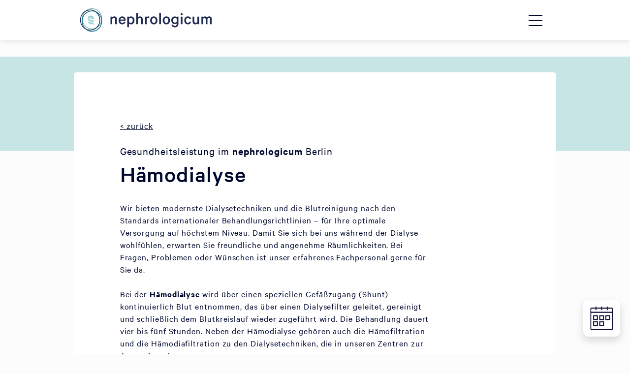

--- FILE ---
content_type: text/html; charset=UTF-8
request_url: https://nephrologicum.berlin/prenzlauer-berg/vorsorge-und-gesundheitsleistungen/haemodialyse
body_size: 7750
content:
<!DOCTYPE html>
<html xmlns="http://www.w3.org/1999/xhtml" lang="de"><head><meta http-equiv="X-UA-Compatible" content="IE=edge"><meta charset="utf-8"><meta name="viewport" content="width=device-width, initial-scale=1.0, viewport-fit=cover"><meta name="format-detection" content="telephone=no" /><title>Hämodialyse - Nephrologicum Berlin Prenzlauer Berg</title><meta name="description" content="Ihr Nieren- &amp; Dialysezentrum im Bezirk Prenzlauer Berg in Berlin. Wir sind ein fachärztliches Zentrum für die Behandlung von Nierenerkrankungen."><meta name="author" content="Nephrologicum Berlin Prenzlauer Berg MVZ GmbH"><link rel="apple-touch-icon" sizes="57x57" href="/assets/favicon/apple-icon-57x57.png"><link rel="apple-touch-icon" sizes="60x60" href="/assets/favicon/apple-icon-60x60.png"><link rel="apple-touch-icon" sizes="72x72" href="/assets/favicon/apple-icon-72x72.png"><link rel="apple-touch-icon" sizes="76x76" href="/assets/favicon/apple-icon-76x76.png"><link rel="apple-touch-icon" sizes="114x114" href="/assets/favicon/apple-icon-114x114.png"><link rel="apple-touch-icon" sizes="120x120" href="/assets/favicon/apple-icon-120x120.png"><link rel="apple-touch-icon" sizes="144x144" href="/assets/favicon/apple-icon-144x144.png"><link rel="apple-touch-icon" sizes="152x152" href="/assets/favicon/apple-icon-152x152.png"><link rel="apple-touch-icon" sizes="180x180" href="/assets/favicon/apple-icon-180x180.png"><link rel="icon" type="image/png" sizes="192x192"  href="/assets/favicon/android-icon-192x192.png"><link rel="icon" type="image/png" sizes="32x32" href="/assets/favicon/favicon-32x32.png"><link rel="icon" type="image/png" sizes="96x96" href="/assets/favicon/favicon-96x96.png"><link rel="icon" type="image/png" sizes="16x16" href="/assets/favicon/favicon-16x16.png"><link rel="manifest" href="/assets/favicon/manifest.json"><meta name="msapplication-TileColor" content="#ffffff"><meta name="msapplication-TileImage" content="/assets/favicon/ms-icon-144x144.png"><meta name="theme-color" content="#ffffff"><meta name="robots" content="all"><meta name="google-site-verification" content="KfjfVGTTFm97J5KPMSrgdoRsfgXh_2uVdN4XAkbD13E" /><!-- Matomo --><script>
  var _paq = window._paq = window._paq || [];
  /* tracker methods like "setCustomDimension" should be called before "trackPageView" */
  _paq.push(['trackPageView']);
  _paq.push(['enableLinkTracking']);
  (function() {
    var u="https://matomo.sanecum.de/";
    _paq.push(['setTrackerUrl', u+'matomo.php']);
    _paq.push(['setSiteId', '4']);
    var d=document, g=d.createElement('script'), s=d.getElementsByTagName('script')[0];
    g.async=true; g.src=u+'matomo.js'; s.parentNode.insertBefore(g,s);
  })();
</script><!-- End Matomo Code --><!-- Matomo Image Tracker--><img referrerpolicy="no-referrer-when-downgrade" src="https://matomo.sanecum.de/matomo.php?idsite=4&amp;rec=1" style="border:0" alt="" /><!-- End Matomo --><link rel="preload" href="/assets/fonts/CalibreWeb-Regular.woff2" as="font" type="font/woff2" crossorigin><link rel="preload" href="/assets/fonts/CalibreWeb-Medium.woff2" as="font" type="font/woff2" crossorigin><link rel="preload" href="/assets/fonts/CalibreWeb-Semibold.woff2" as="font" type="font/woff2" crossorigin><link rel="stylesheet" type="text/css" href="/assets/css/styles.post.css"><style>.js-quickstart {
  width: 300px;
  transition: width 0.5s ease, margin-left 0.5s ease;
  overflow: hidden; /* Verhindert sichtbaren Inhalt bei 0px Breite */
  transform: translateX(-240px) scale(1)!important;
}

@media (min-width: 1600px) {
    .js-quickstart {
        transform: translateX(-260px) scale(1)!important;
    }
}
</style></head><body   class="benefits"  style="overflow-x: hidden;"><header id="header" class="position-fixed w-100 top-0"><div id="topbar" class="bg-sand100 d-none d-xl-block"><div class="container"><div class="row d-flex align-items-center justify-content-between"><div class="col py-2 mb-0 small" style="text-wrap: nowrap;"><span class="px-xl-2 px-xxl-4 text-dark">Das Nephrologicum Berlin Prenzlauer Berg ist Teil der Sanecum Gruppe.</span></div><div class="col text-end py-2 mb-0 small" style="text-wrap: nowrap;"></div></div></div></div><nav id="navbar"><div class="container"><div class="d-flex align-items-center align-items-stretch justify-content-between"><a class="py-3 py-xxl-4" href="https://nephrologicum.berlin/prenzlauer-berg/"><img class="logo-basic px-xl-2 px-xxl-4" src="https://nephrologicum.berlin/assets/img/logos/nephrologicum-logo.svg" alt="Nephrologicum b"/></a><ul id="nav" class="nav menu justify-content-end d-none d-xl-flex"><li class="nav-item text-center px-2 "><a class="nav-link px-xl-3 px-xxl-4 text-dark d-flex align-items-center h-100 lead" href="https://nephrologicum.berlin/prenzlauer-berg/#about-intro">Über uns</a><li class="nav-item text-center px-2 "><a class="nav-link px-xl-3 px-xxl-4 text-dark d-flex align-items-center h-100 lead" href="https://nephrologicum.berlin/prenzlauer-berg/#services-intro">Leistungen</a><li class="nav-item text-center px-2 "><a class="nav-link px-xl-3 px-xxl-4 text-dark d-flex align-items-center h-100 lead" href="https://nephrologicum.berlin/prenzlauer-berg/#jobs-intro">Karriere</a><li class="nav-item text-center px-2 pe-0"><a class="nav-link px-xl-3 px-xxl-4 text-dark d-flex align-items-center h-100 lead" href="https://nephrologicum.berlin/prenzlauer-berg/#mapContact">Kontakt</a></li></ul><div class="d-xl-none"><div class="menu-wrap"><input id="burgerMenuCheckbox" type="checkbox" class="toggler"/><div class="hamburger"><div></div></div><div class="burger-menu"><div class="container"><ul class=""><li class=""><a class=" text-decoration-none" href="https://nephrologicum.berlin/prenzlauer-berg/#about-intro" onclick="closeBurgerMenu()" ><span class="">Über uns</span></a></li><li class=""><a class=" text-decoration-none" href="https://nephrologicum.berlin/prenzlauer-berg/#services-intro" onclick="closeBurgerMenu()" ><span class="">Leistungen</span></a></li><li class=""><a class=" text-decoration-none" href="https://nephrologicum.berlin/prenzlauer-berg/#jobs-intro" onclick="closeBurgerMenu()" ><span class="">Karriere</span></a></li><li class=""><a class=" text-decoration-none" href="https://nephrologicum.berlin/prenzlauer-berg/#mapContact" onclick="closeBurgerMenu()" ><span class="">Kontakt</span></a></li></ul></div><div class="container w-100 d-block"><hr></div><div class="container mt-4"><img height="39px;" src="https://nephrologicum.berlin/assets/img/logos/nephrologicum-logo.svg" alt="Nephrologicum Berlin Prenzlauer Berg - Ihr Gesundsheitszentrum"/></div></div></div></div></div></div></nav></header><main id="main" role="main"><section id="hero" class="d-none d-lg-block bg-teal py-7 py-xxl-9"></section><section id="content" class="pb-7 pb-xxl-9"><div class="container rounded bg-white py-7 py-xxl-9 helper-margin"><div class="row"><div class="col-sm-10 offset-sm-1 col-lg-8 offset-lg-1"><a style="text-decoration: underline;" class="text-dark" href="#"
   onClick="Javascript:history.back();return(false);">< zurück</a><p class="lead mb-2 mt-4">Gesundheitsleistung im <b>nephrologicum</b> Berlin</p><div class="d-flex"><h1 class="hyphens">Hämodialyse</h1></div><div class="pt-4"><p>Wir bieten modernste Dialysetechniken und die Blutreinigung nach den Standards internationaler Behandlungsrichtlinien – für Ihre optimale Versorgung auf höchstem Niveau. Damit Sie sich bei uns während der Dialyse wohlfühlen, erwarten Sie freundliche und angenehme Räumlichkeiten. Bei Fragen, Problemen oder Wünschen ist unser erfahrenes Fachpersonal gerne für Sie da.<br /><br />Bei der <strong>Hämodialyse</strong> wird über einen speziellen Gefäßzugang (Shunt) kontinuierlich Blut entnommen, das über einen Dialysefilter geleitet, gereinigt und schließlich dem Blutkreislauf wieder zugeführt wird. Die Behandlung dauert vier bis fünf Stunden. Neben der Hämodialyse gehören auch die Hämofiltration und die Hämodiafiltration zu den Dialysetechniken, die in unseren Zentren zur Anwendung kommen.</p><p>Die <strong>Hämodiafiltration </strong>bezeichnet ein extrakorporales Verfahren zur Blutreinigung, bei dem die Hämodialyse und die Hämofiltration in Kombination angewendet werden. Das Verfahren der Hämodialfiltration kommt insbesondere bei chronischer Niereninsuffizienz zur Anwendung und ermöglicht sowohl die Entfernung von nieder- als auch von mittelmolekularen Substanzen bei kontrolliertem Ersatz des Ultrafiltates durch physiologische Elektrolytlösung.</p><p>Sprechen Sie uns an. <br /></p></div><!--
                                                --></div></div></div></div></section><section id="locations" class="bg-blue"><div class="py-7 py-xxl-9"><div class="container"><div class="row"><div class="col-12 col-xxl-10 mx-auto d-flex align-self-center"><div class="text-dark w-100 text-md-center px-md-4 px-xxl-5"><p class="lead text-white">Hier finden Sie Hilfe</p><h2 class="h2 px-xl-7 px-xxl-5 text-white">Folgende Standorte bieten diese Gesundheitsleistung an</h2></div></div></div></div></div><div class="mt-n6 mt-xxl-n8 pb-9"><div class="container"><div class="row row-cols-1 row-cols-lg-2 row-cols-xl-3 g-4 g-xxl-5"><div class="col"><div class="card border-0 my-3"><div class="card-block mb-auto w-100 px-5 py-5"><p class="mb-1"><b>nephrologicum</b> Berlin</p><h4 class="card-title border-bottom pb-2 h3">Prenzlauer Berg</h4><p class="pt-2">Seelower Straße 6</br>10439 Berlin</p><div class="mb-5"><a class="d-block" href="tel:+493044712711">Tel.: +49 (0) 30 – 447 127 11</a><a data-bs-toggle="modal" data-bs-target="#modalDepartment117105" role="button"><u>Kontaktliste</u></a></div><a href="https://nephrologicum.berlin/prenzlauer-berg/#mapLocation" class="py-2 btn-text mb-0" style="bottom: 0; right: 0;">Kontakt</a></div></div></div><!-- modal | department --><div class="modal fade p-0 m-0" id="modalDepartment117105"
     data-bs-backdrop="static" data-bs-keyboard="false" tabindex="-1"
     aria-labelledby="modalDepartment117105Label" aria-hidden="true"><div class="modal-dialog modal-dialog-centered modal-fullscreen-xl-down modal-dialog-scrollable modal-xl"><div class="modal-content"><div class="modal-header pt-7 px-xl-5 border-0"><div class="modal-title" id="modalDepartment117105Label"><p class="lead">Alles unter einem Dach –</p><h4 class="h2">Sie haben die Wahl</h4></div><button type="button" class="btn-close position-absolute top-0 end-0"
                style="padding: 2.5rem;" data-bs-dismiss="modal" aria-label="Close"></button></div><div class="modal-body px-xl-5"><div class="container-fluid px-0"><div class="row d-flex px-0"><div class="col-12"><div class="text-dark pb-5 pb-xl-7"><ul class="list-group pt-3"><li class="list-group-item d-block d-xl-none border-start-0 border-end-0  border-top-0 "><span class="d-block h5">Sprechstunde (allgm.)</span><span class="d-block"><a href="tel:+493044712711">+49 (0) 30 – 447 127 11</a></span><span class="d-block"><a href="mailto:praxis.prenzlauerberg@nephrologicum.berlin">praxis.prenzlauerberg@nephrologicum.berlin</a></span></li><li class="list-group-item d-none d-xl-block border-start-0 border-end-0  border-top-0 "><span>Sprechstunde (allgm.)</span><span class="float-end text-end w-25"><a href="tel:+493044712711">+49 (0) 30 – 447 127 11</a></span><span class="float-end text-end ps-5"><a href="mailto:praxis.prenzlauerberg@nephrologicum.berlin">praxis.prenzlauerberg@nephrologicum.berlin</a></span></li><li class="list-group-item d-block d-xl-none border-start-0 border-end-0  "><span class="d-block h5">Fax (allgm.)</span><span class="d-block"><a href="tel:+493044712710">+49 (0) 30 – 447 127 10</a></span></li><li class="list-group-item d-none d-xl-block border-start-0 border-end-0  "><span>Fax (allgm.)</span><span class="float-end text-end w-25"><a href="tel:+493044712710">+49 (0) 30 – 447 127 10</a></span><span class="float-end text-end ps-5"></span></li><li class="list-group-item d-block d-xl-none border-start-0 border-end-0   border-bottom-0"><span class="d-block h5">Dialyse</span><span class="d-block"><a href="tel:+493044712714">+49 (0) 30 – 447 127 14</a></span><span class="d-block"><a href="mailto:dialyse.prenzlauerberg@nephrologicum.berlin">dialyse.prenzlauerberg@nephrologicum.berlin</a></span></li><li class="list-group-item d-none d-xl-block border-start-0 border-end-0   border-bottom-0"><span>Dialyse</span><span class="float-end text-end w-25"><a href="tel:+493044712714">+49 (0) 30 – 447 127 14</a></span><span class="float-end text-end ps-5"><a href="mailto:dialyse.prenzlauerberg@nephrologicum.berlin">dialyse.prenzlauerberg@nephrologicum.berlin</a></span></li></ul></div></div></div></div></div></div></div></div></div></div></section><section id="vorsorge"><div class="py-7 py-xxl-9"><div class="container"><div class="row"><div class="col-12 col-xxl-10 mx-auto d-flex align-self-center"><div class="text-dark w-100 text-md-center px-md-4 px-xxl-5"><h2 class="h2 px-xl-7 px-xxl-5 ">Gesundheit im Fokus</h2></div></div></div></div></div><div class="mt-n6 mt-xxl-n8 pb-0"><div class="container position-relative"><div id="js-slider-cards--controls" class="tns-controls d-flex "><div id="js-slider-cards--controls-prev" class="btn-prev text-dkblue bg-sand200 rounded position-absolute"></div><div id="js-slider-cards--controls-next" class="btn-next text-dkblue bg-sand200 rounded position-absolute"></div></div><div id="js-slider-cards" class="row"><div class="item position-relative"><div class="card h-100 border-0" style="flex-direction: column;"><img class="card-img-top js-lazyload" src="https://nephrologicum.berlin/assets/img/vorsorge-praevention/nephrologicumBadToelz/lipidaphrese-verfahren-aerztin-gesundheitsleistung.jpg" alt="Lipidaphrese verfahren aerztin gesundheitsleistung"><div class="card-body w-100 text-center text-md-start px-md-4 px-xxl-5 py-3 pt-md-5"><h4 class="card-title border-bottom d-none d-md-block pb-2">Lipidaphereseverfahren</h4><div class="card-text py-2 mb-4 mb-xxl-3 d-none d-md-block">Für einige Patienten mit schweren Fettstoffwechselerkrankungen ist die Lipid-Apherese ein wichtiges…</div><a class="stretched-link d-block d-md-none text-center w-100 px-md-4 px-xxl-5 pb-md-5" href="https://nephrologicum.berlin/prenzlauer-berg/vorsorge-und-gesundheitsleistungen/lipidapherese"><h5 class="card-title h6 mb-0">Lipidaphereseverfahren</h5></a></div><a class="stretched-link d-none d-md-flex pt-3 px-2 px-md-4 px-xxl-5 pb-md-5" href="https://nephrologicum.berlin/prenzlauer-berg/vorsorge-und-gesundheitsleistungen/lipidapherese"><h5 class="btn-text card-title mb-0">mehr erfahren</h5></a></div></div><div class="item position-relative"><div class="card h-100 border-0" style="flex-direction: column;"><img class="card-img-top js-lazyload" src="https://nephrologicum.berlin/assets/img/vorsorge-praevention/Peritonealdialyse.jpg" alt="Peritonealdialyse"><div class="card-body w-100 text-center text-md-start px-md-4 px-xxl-5 py-3 pt-md-5"><h4 class="card-title border-bottom d-none d-md-block pb-2">Peritonealdialyse (Bauchfelldialyse)</h4><div class="card-text py-2 mb-4 mb-xxl-3 d-none d-md-block">Bei der Peritonealdialyse nutzt man das gut durchblutete Bauchfell des Patienten als natürlichen…</div><a class="stretched-link d-block d-md-none text-center w-100 px-md-4 px-xxl-5 pb-md-5" href="https://nephrologicum.berlin/prenzlauer-berg/vorsorge-und-gesundheitsleistungen/peritonealdialyse"><h5 class="card-title h6 mb-0">Peritonealdialyse (Bauchfelldialyse)</h5></a></div><a class="stretched-link d-none d-md-flex pt-3 px-2 px-md-4 px-xxl-5 pb-md-5" href="https://nephrologicum.berlin/prenzlauer-berg/vorsorge-und-gesundheitsleistungen/peritonealdialyse"><h5 class="btn-text card-title mb-0">mehr erfahren</h5></a></div></div><div class="item position-relative"><div class="card h-100 border-0" style="flex-direction: column;"><img class="card-img-top js-lazyload" src="https://nephrologicum.berlin/assets/img/einrichtungen/Gesunde_Ernaehrung_1610617150.jpg" alt="Gesunde Ernaehrung 1610617150"><div class="card-body w-100 text-center text-md-start px-md-4 px-xxl-5 py-3 pt-md-5"><h4 class="card-title border-bottom d-none d-md-block pb-2">Ernährungsberatung</h4><div class="card-text py-2 mb-4 mb-xxl-3 d-none d-md-block">Bei einigen Erkrankungen und auch zur Vorbeugung ist eine Optimierung der Ernährung von großer…</div><a class="stretched-link d-block d-md-none text-center w-100 px-md-4 px-xxl-5 pb-md-5" href="https://nephrologicum.berlin/prenzlauer-berg/vorsorge-und-gesundheitsleistungen/ernaehrungsberatung"><h5 class="card-title h6 mb-0">Ernährungsberatung</h5></a></div><a class="stretched-link d-none d-md-flex pt-3 px-2 px-md-4 px-xxl-5 pb-md-5" href="https://nephrologicum.berlin/prenzlauer-berg/vorsorge-und-gesundheitsleistungen/ernaehrungsberatung"><h5 class="btn-text card-title mb-0">mehr erfahren</h5></a></div></div><div class="item position-relative"><div class="card h-100 border-0" style="flex-direction: column;"><img class="card-img-top js-lazyload" src="https://nephrologicum.berlin/assets/img/einrichtungen/Nierenersatztherapie.jpg" alt="Policum berlin lichtenberg"><div class="card-body w-100 text-center text-md-start px-md-4 px-xxl-5 py-3 pt-md-5"><h4 class="card-title border-bottom d-none d-md-block pb-2">Ambulanz für Nierentransplantation</h4><div class="card-text py-2 mb-4 mb-xxl-3 d-none d-md-block">In Kooperation mit erfahrenen Transplantationszentren bieten wir eine engmaschige Vorbereitung und…</div><a class="stretched-link d-block d-md-none text-center w-100 px-md-4 px-xxl-5 pb-md-5" href="https://nephrologicum.berlin/prenzlauer-berg/vorsorge-und-gesundheitsleistungen/transplantationsambulanz"><h5 class="card-title h6 mb-0">Ambulanz für Nierentransplantation</h5></a></div><a class="stretched-link d-none d-md-flex pt-3 px-2 px-md-4 px-xxl-5 pb-md-5" href="https://nephrologicum.berlin/prenzlauer-berg/vorsorge-und-gesundheitsleistungen/transplantationsambulanz"><h5 class="btn-text card-title mb-0">mehr erfahren</h5></a></div></div><div class="item position-relative"><div class="card h-100 border-0" style="flex-direction: column;"><img class="card-img-top js-lazyload" src="https://nephrologicum.berlin/assets/img/einrichtungen/Feriendialyse.jpg" alt="Feriendialyse"><div class="card-body w-100 text-center text-md-start px-md-4 px-xxl-5 py-3 pt-md-5"><h4 class="card-title border-bottom d-none d-md-block pb-2">Gast- und Feriendialyse</h4><div class="card-text py-2 mb-4 mb-xxl-3 d-none d-md-block">Genießen Sie Ihre Ferien - medizinisch optimal versorgt in unserem Nieren- und Dialysezentrum.</div><a class="stretched-link d-block d-md-none text-center w-100 px-md-4 px-xxl-5 pb-md-5" href="https://nephrologicum.berlin/prenzlauer-berg/vorsorge-und-gesundheitsleistungen/feriendialyse"><h5 class="card-title h6 mb-0">Gast- und Feriendialyse</h5></a></div><a class="stretched-link d-none d-md-flex pt-3 px-2 px-md-4 px-xxl-5 pb-md-5" href="https://nephrologicum.berlin/prenzlauer-berg/vorsorge-und-gesundheitsleistungen/feriendialyse"><h5 class="btn-text card-title mb-0">mehr erfahren</h5></a></div></div></div></div></div><div class="container pb-7 pb-xxl-9"></div></section></main><footer id="footer"><section class="footer-base"><div class="container-fluid bg-dkblue py-7 py-xxl-9"><div class="container"><div class="row d-md-flex align-items-start justify-content-between"><div class="col-12 col-xl-3 mb-4 mb-xl-0"><a class="py-4 " href="https://nephrologicum.berlin/prenzlauer-berg/"><img class="logo-small" src="/assets/img/_dev/logos/nephrologicum-logo-w.svg" alt="Nephrologicum w" loading="js-lazyload"/></a><div class="d-flex py-3 py-xl-4"></div></div><div class="col-12 col-md-6 col-lg-3 pt-4 pt-md-0"><a class="nav-link py-1" href="https://nephrologicum.berlin/prenzlauer-berg/"><p class="text-white mb-0">Startseite</p></a><a class="nav-link py-1" href="https://nephrologicum.berlin/prenzlauer-berg/#about-intro"><p class="text-white mb-0">Über uns</p></a><a class="nav-link py-1" href="https://nephrologicum.berlin/prenzlauer-berg/#jobs-intro"><p class="text-white mb-0">Karriere</p></a><a class="nav-link py-1 pointer" data-bs-toggle="modal" data-bs-target="#modalContact"><p class="text-white mb-0">Kontakt</p></a></div><div class="col-12 col-md-6 col-lg-3 pt-4 pt-md-0"><a class="nav-link py-1" href="https://nephrologicum.berlin/prenzlauer-berg/#services-intro" ><p class="text-white mb-0">Leistungen</p></a><a class="nav-link py-1" href="https://nephrologicum.berlin/prenzlauer-berg/vorsorge-und-gesundheitsleistungen/haemodialyse" ><p class="text-white mb-0">Hämodialyse</p></a><a class="nav-link py-1" href="https://nephrologicum.berlin/prenzlauer-berg/vorsorge-und-gesundheitsleistungen/peritonealdialyse" ><p class="text-white mb-0">Peritonealdialyse</p></a><a class="nav-link py-1" href="https://nephrologicum.berlin/prenzlauer-berg/vorsorge-und-gesundheitsleistungen/transplantationsambulanz" ><p class="text-white mb-0">Transplantationsambulanz</p></a></div><div class="col-12 col-md-6 col-lg-3 pt-4 pt-lg-0"><div class="pt-4 d-block d-md-none"><a class="nav-link py-1" href="https://nephrologicum.berlin/prenzlauer-berg/impressum" ><p class="text-white  mb-0">Impressum</p></a><a class="nav-link py-1" href="https://nephrologicum.berlin/prenzlauer-berg/datenschutzerklaerung" ><p class="text-white  mb-0">Datenschutz</p></a></div></div></div></div></div><div class="container-fluid bg-sand100 py-2 pt-3"><div class="container"><div class="d-flex align-items-center justify-content-between"><p class="mb-1 small">© 2026 Nephrologicum Berlin Prenzlauer Berg MVZ GmbH <span class="d-none d-md-inline-block"> – ein Unternehmen der Sanecum Gruppe.</span></p><ul class="nav d-none d-md-block"><li class="nav-item text-end d-inline-block "><a class="nav-link" href="https://nephrologicum.berlin/prenzlauer-berg/impressum" ><p class="mb-1 px-3 small">Impressum</p></a></li><li class="nav-item text-end d-inline-block  pe-0 "><a class="nav-link" href="https://nephrologicum.berlin/prenzlauer-berg/datenschutzerklaerung" ><p class="mb-1 px-3 small">Datenschutz</p></a></li></ul></div></div></div></section></footer><!-- modal | contact --><div id="modalContact" class="modal fade" data-bs-backdrop="static" data-bs-keyboard="false" tabindex="-1" aria-labelledby="modalContactLabel" aria-hidden="true"><div class="modal-dialog modal-dialog-sm-centered modal-xl m-0 w-100 m-sm-auto shadow-sm"><div class="modal-content rounded border-0"><div class="modal-header border-0"><button type="button" class="btn-close" data-bs-dismiss="modal" aria-label="Close"></button></div><div class="modal-body p-4 px-md-5 py-md-5 pb-md-7 py-xxl-7"><div class="container"><div class="pb-3 pb-lg-4"><h3>Schön, dass Sie uns schreiben!</h3></div><form id="modalContact" method="post" action="" accept-charset="UTF-8"><input type="hidden" name="CRAFT_CSRF_TOKEN" value="XzeNbkc1E0zhahDllpgfic4yMNEaOPugB2PJ8fyIi-lc6dm9hqlRvyxo6wM3Yl98tgJTgMDzaPOfClWzfm6q7VYllqm1xfPfBK6_5-n-Iu8="><input type="hidden" name="action" value="contact-form/send"><input type="hidden" name="redirect" value="5f00132c89e2a97b49e28051adfba5add97bfda7540a95e6481c9bed5ecc79bedanke"><input type="hidden" name="action" value="contact-form/send"><div class="row"><div class="col-md-6 col-lg-4 pt-3"><label for="from-name" class="h6">Ihr Name <sup>optional</sup></label><input id="from-name" class="w-100" type="text" name="fromName" value=""></div><div class="col-md-6 col-lg-4 pt-3"><label for="from-email" class="h6">Ihre Email-Adresse</label><input id="from-email" class="w-100" type="email" name="fromEmail" value="" required></div><div class="col-12 col-lg-4 pt-3"><label for="subject" class="h6">Betreff <sup>optional</sup></label><input id="subject" class="w-100" type="text" name="subject" value=""></div><div class="col-12 pt-5"><label for="to-email" class="h6">An welchen unserer Standorte soll diese Nachricht versendet werden?</label><div class="d-flex pt-3" style="overflow-x: scroll;"><label class="pe-5 d-flex"><input id="to-email" type="radio" onclick="jsToEmail169882()" name="message[mail]" value="praxis.prenzlauerberg@nephrologicum.berlin" required><span class="ps-2">Praxis</span></label><label class="pe-5 d-flex"><input id="to-email" type="radio" onclick="jsToEmail169883()" name="message[mail]" value="dialyse.prenzlauerberg@nephrologicum.berlin" required><span class="ps-2">Dialyse</span></label></div></div><div class="col-12 pt-5"><label for="message" class="h6">Wie können wir Ihnen helfen?</label><textarea id="message" class="w-100" rows="5" cols="100" name="message[body]" required></textarea></div><div class="col-12"><input id="saneCum21!" name="saneCum21!" class="d-none" type="text"><input type="hidden" id="snaptcha-dpgzk" name="snaptcha" value="" data-key="drqbiyvtxfqsuqbi" autocomplete="off"><script>document.getElementById("snaptcha-dpgzk").value = btoa(document.getElementById("snaptcha-dpgzk").dataset.key + "");</script><div class="d-flex"><input type="checkbox" name="agreedToTerms" value="" required><span class="small ps-3 pt-3">Hiermit nehme ich die Informationen zum <a class="text-dark" href="https://nephrologicum.berlin/prenzlauer-berg/datenschutzerklaerung" target="_blank">Datenschutz</a> zur Kenntnis.</span></div><input class="btn btn-blue btn-lg btn-send mt-4" type="submit" value="Nachricht senden"><input type="hidden" name="message[disableConfirmation]" value="true"><input id="jsToEmail" type="hidden" name="message[toEmail]" value="03407c61deca061b9245d85ee9114c5141389e12c7191597bc257371de88c99bpraxis.prenzlauerberg@nephrologicum.berlin"></div></div></form></div></div></div></div></div><!-- modal | department --><div class="modal fade p-0 m-0" id="modalDepartment8490"
     data-bs-backdrop="static" data-bs-keyboard="false" tabindex="-1"
     aria-labelledby="modalDepartment8490Label" aria-hidden="true"><div class="modal-dialog modal-dialog-centered modal-fullscreen-xl-down modal-dialog-scrollable modal-xl"><div class="modal-content"><div class="modal-header pt-7 px-xl-5 border-0"><div class="modal-title" id="modalDepartment8490Label"><p class="lead">Alles unter einem Dach –</p><h4 class="h2">Sie haben die Wahl</h4></div><button type="button" class="btn-close position-absolute top-0 end-0"
                style="padding: 2.5rem;" data-bs-dismiss="modal" aria-label="Close"></button></div><div class="modal-body px-xl-5"><div class="container-fluid px-0"><div class="row d-flex px-0"><div class="col-12"><div class="text-dark pb-5 pb-xl-7"><ul class="list-group pt-3"></ul></div></div></div></div></div></div></div></div><script src="/assets/js/plugins/popper.min.js"></script><script src="/assets/js/plugins/bootstrap.min.js"></script><script src="/assets/js/plugins/masonry.pkgd.min.js"></script><script src="/assets/js/plugins/simple-lightbox.min.js"></script><!--[if (lt IE 9)]><script src="/assets/js/plugins/tiny-slider.helper.ie8.js"></script><![endif]--><script type="module" src="/assets/js/index.module.min.js"></script><script nomodule src="/assets/js/index.es5.min.js" async></script><script>
				(function () {
				var check = document.createElement('script');
				if (!('noModule' in check) && 'onbeforeload' in check) {
				var support = false;
				document.addEventListener('beforeload', function (e) {
				if (e.target === check) {
				support = true;
				} else if (! e.target.hasAttribute('nomodule') || ! support) {
				return;
				}
				e.preventDefault();
				}, true);

				check.type = 'module';
				check.src = '.';
				document.head.appendChild(check);
				check.remove();
				}
				}());
			</script><script>
				window.MSInputMethodContext && document.documentMode && document.write('<script src="/assets/js/ie11custom-properties.es5.js"><\x2fscript>');
			</script><span id="quickStart" class="d-block d-xl-none appoint-menu" style="top: 20px; right: 75px; z-index: 1040;"><span class="position-fixed btn-reservation" style="bottom: 20px; right: 20px; z-index: 1040; cursor: pointer;"><ul><li class="d-block py-0"><a href="https://nephrologicum.berlin/prenzlauer-berg/online-arzttermin-vereinbaren"><div class="m-appoint d-inline-block bg-white shadow quickstart-link"><img src="/assets/img/_dev/termin-kalender-arzt.svg" alt="Termin online beim Arzt vereinbaren"/></div></a></li></ul></span></span><span id="quickStart" class="d-none d-xl-block position-absolute appoint-menu" style="top: 38px; right: 95px; z-index: 1040;"><span class="position-fixed btn-reservation" style="bottom: 2rem; right:0.75rem; z-index: 1020; cursor: pointer;"><ul><li class="d-block py-0"><a target="_blank" href="https://nephrologicum.berlin/prenzlauer-berg/online-arzttermin-vereinbaren"><span class="quickstart-text--hover float-start" style="bottom: 1rem;"><p class="m-0 ps-3 pe-xl-5 h-100 d-flex align-items-center text-white lead" style="line-height: 1.5rem;">Termin vereinbaren</p></span><div class="m-appoint d-inline-block bg-white shadow quickstart-link"><img src="/assets/img/_dev/termin-kalender-arzt.svg" alt="Termin online beim Arzt vereinbaren"/></div></a></li></ul></span></span><script>
  document.addEventListener('DOMContentLoaded', function () {
    const quickstartButton = document.querySelector('.js-quickstart');
    const quickstartButtonText = document.querySelector('.js-quickstart-text');

    let timeout;

    window.addEventListener('scroll', function () {
      quickstartButton.style.width = '0px';
      quickstartButton.style.marginLeft = '300px'; // Button verschiebt sich nach rechts
      quickstartButton.style.transition = 'width 0.5s ease, margin-left 0.5s ease';
      quickstartButtonText.style.opacity = '0';
      quickstartButtonText.style.transition = 'opacity 0.1s ease';

      clearTimeout(timeout);
      timeout = setTimeout(() => {
        quickstartButton.style.width = '300px';
        quickstartButton.style.marginLeft = '0px'; // Zurück zur ursprünglichen Position
        quickstartButtonText.style.opacity = '1';
        quickstartButtonText.style.transition = 'opacity 0.7s ease-in';
      }, 300); // Timeout von 300ms nach Scrollstopp
    });
  });
</script><script>
				function isExternal(url) {
					const { protocol, host } = location;
					const link = new URL(url, location.origin);
					return link.protocol !== protocol || link.host !== host;
				}

				document.querySelectorAll('a').forEach(anchor => {
					if (isExternal(anchor.href)) {
						anchor.target = "_blank";
						anchor.rel = "nofollow";
					}
				});
			</script><script>function closeBurgerMenu() {
document.getElementById("burgerMenuCheckbox").checked = false;
};
// When the user scrolls the page, execute myFunction
window.onscroll = function() {myFunction()};

// Get the navbar
var navbar = document.getElementById("navbar");

// Get the offset position of the navbar
var sticky = navbar.offsetTop;

// Add the sticky class to the navbar when you reach its scroll position. Remove "sticky" when you leave the scroll position
function myFunction() {
  if (window.pageYOffset >= sticky) {
    navbar.classList.add("js-navbar-sticky")
  } else {
    navbar.classList.remove("js-navbar-sticky");
  }
};
function jsToEmail169882() {
                              document.getElementById("jsToEmail").value = '03407c61deca061b9245d85ee9114c5141389e12c7191597bc257371de88c99bpraxis.prenzlauerberg@nephrologicum.berlin';
                              };
function jsToEmail169883() {
                              document.getElementById("jsToEmail").value = 'ff5080f52a7b82a0d3d5e8c0a3c4b94f327933e56548c438af0d1a166f94b432dialyse.prenzlauerberg@nephrologicum.berlin';
                              };</script></body></html>

--- FILE ---
content_type: image/svg+xml
request_url: https://nephrologicum.berlin/assets/media/icons/prev-blue.svg
body_size: 411
content:
<?xml version="1.0" encoding="UTF-8" standalone="no"?>
<svg xmlns="http://www.w3.org/2000/svg" xmlns:xlink="http://www.w3.org/1999/xlink" xmlns:serif="http://www.serif.com/" width="100%" height="100%" viewBox="0 0 9 16" version="1.1" xml:space="preserve" style="fill-rule:evenodd;clip-rule:evenodd;stroke-linejoin:round;stroke-miterlimit:2;">
  <g>
    <path id="a" d="M8.263,14.915l-0.968,0.829l-6.639,-7.744l6.637,-7.843l0.973,0.823l-5.935,7.015l5.932,6.92Z" style="fill:#00082e;fill-rule:nonzero;"></path>
  </g>
</svg>


--- FILE ---
content_type: image/svg+xml
request_url: https://nephrologicum.berlin/assets/img/logos/nephrologicum-logo.svg
body_size: 19492
content:
<?xml version="1.0" encoding="UTF-8" standalone="no"?>
<svg xmlns="http://www.w3.org/2000/svg" xmlns:xlink="http://www.w3.org/1999/xlink" xmlns:serif="http://www.serif.com/" width="100%" height="100%" viewBox="0 0 307 57" version="1.1" xml:space="preserve" style="fill-rule:evenodd;clip-rule:evenodd;">
    <g id="ArtBoard2" transform="matrix(1.45596,0,0,1,-9.0925e-17,0)">
        <rect x="0" y="0" width="210.627" height="56.792" style="fill:none;"></rect>
        <clipPath id="_clip1">
            <rect x="0" y="0" width="210.627" height="56.792"></rect>
        </clipPath>
        <g clip-path="url(#_clip1)">
            <g transform="matrix(0.658959,0,0,1,1.72064e-16,0)">
                <g>
                    <g transform="matrix(1,0,0,1,19.4956,14.3277)">
                        <path d="M12.326,7.415C12.686,7.415 12.977,7.704 12.977,8.062C12.977,8.419 12.686,8.709 12.326,8.709C11.967,8.709 11.676,8.419 11.676,8.062C11.676,7.704 11.967,7.415 12.326,7.415ZM8.783,17.016C8.995,17.059 9.189,17.104 9.368,17.153C10.37,17.273 11.5,17.514 12.663,17.882C13.583,18.173 14.421,18.51 15.151,18.867C15.167,18.717 15.18,18.566 15.18,18.409C15.18,16.087 13.538,14.552 10.253,13.909L8.052,13.484L8.052,9.278C8.321,9.492 8.526,9.586 8.488,9.605C10.087,10.808 12.855,11.351 12.855,11.39C13.245,11.442 13.518,11.459 13.708,11.459C14.09,11.459 14.142,11.39 14.142,11.39L15.623,10.148L14.805,8.479C13.674,6.112 11.061,4.754 11.022,4.716C10.372,4.106 8.152,3.834 8.052,3.787L8.052,0.45C8.052,0.21 7.857,0.016 7.616,0.016C7.375,0.016 7.18,0.21 7.18,0.45L7.18,3.721C7.009,3.714 6.842,3.71 6.679,3.71C3.432,3.71 1.817,5.135 1.009,6.561C0.203,7.984 0.201,9.407 0.184,9.411L4.628,11.079C3.264,9.256 4.628,8.169 4.628,8.169C5.082,7.864 5.508,7.762 5.878,7.762C6.578,7.762 7.077,8.126 7.18,8.171L7.18,13.315L6.19,13.123C5.961,13.076 5.762,13.022 5.576,12.965C4.725,12.83 3.805,12.615 2.861,12.317C1.833,11.993 0.902,11.609 0.116,11.205C0.078,11.423 0.052,11.645 0.052,11.873C0.052,14.481 2.083,15.695 4.806,16.23L7.18,16.699L7.18,19.22L6.19,19.029C5.961,18.981 5.762,18.927 5.576,18.87C4.725,18.734 3.805,18.52 2.861,18.222C1.833,17.897 0.902,17.514 0.116,17.11C0.078,17.328 0.052,17.549 0.052,17.778C0.052,20.385 2.083,21.599 4.806,22.135L7.18,22.604L7.18,27.121C7.18,27.361 7.375,27.555 7.616,27.555C7.857,27.555 8.052,27.361 8.052,27.121L8.052,22.776L8.783,22.921C8.995,22.964 9.189,23.009 9.368,23.058C10.37,23.178 11.5,23.419 12.663,23.787C13.583,24.077 14.421,24.415 15.151,24.772C15.167,24.622 15.18,24.47 15.18,24.313C15.18,21.993 13.538,20.456 10.253,19.814L8.052,19.388L8.052,16.872L8.783,17.016Z" style="fill:rgb(142,210,204);fill-rule:nonzero;"></path>
                    </g>
                    <g transform="matrix(1,0,0,1,5.81818,1.63998)">
                        <path d="M44.19,35.993C43.594,36.969 42.929,37.899 42.202,38.776C42.929,37.899 43.594,36.969 44.19,35.993C45.977,33.064 47.145,29.719 47.51,26.137C47.591,25.341 47.633,24.534 47.633,23.716C47.633,22.082 47.467,20.486 47.15,18.945C46.912,17.789 46.59,16.663 46.19,15.576C46.59,16.663 46.912,17.789 47.15,18.945C47.467,20.486 47.633,22.082 47.633,23.716C47.633,24.534 47.591,25.341 47.51,26.137C47.145,29.719 45.977,33.064 44.19,35.993ZM38.08,42.689C37.469,43.143 36.836,43.569 36.182,43.964C36.836,43.569 37.469,43.143 38.08,42.689C38.69,42.234 39.278,41.751 39.841,41.242C39.278,41.751 38.69,42.234 38.08,42.689ZM28.643,46.911C27.095,47.227 25.492,47.392 23.85,47.392C25.492,47.392 27.095,47.227 28.643,46.911C30.192,46.596 31.685,46.131 33.108,45.532C31.685,46.131 30.192,46.596 28.643,46.911ZM4.792,9.551C4.107,10.462 3.487,11.424 2.938,12.431C3.487,11.424 4.107,10.462 4.792,9.551ZM7.859,6.191C7.296,6.7 6.758,7.236 6.246,7.797C6.758,7.236 7.296,6.7 7.859,6.191ZM17.907,0.786C18.666,0.591 19.441,0.433 20.228,0.313C19.441,0.433 18.666,0.591 17.907,0.786C14.487,1.662 11.365,3.276 8.722,5.447C11.365,3.276 14.487,1.662 17.907,0.786ZM29.794,0.786C29.034,0.591 28.259,0.433 27.472,0.313C28.259,0.433 29.034,0.591 29.794,0.786ZM36.183,3.468C35.529,3.073 34.854,2.708 34.161,2.375C34.854,2.708 35.529,3.073 36.183,3.468ZM38.978,5.447C38.391,4.964 37.78,4.509 37.147,4.084C37.78,4.509 38.391,4.964 38.978,5.447ZM42.908,9.551C41.995,8.335 40.968,7.21 39.841,6.191C40.968,7.21 41.995,8.335 42.908,9.551ZM43.271,10.68C43.903,11.611 44.469,12.589 44.962,13.608C44.469,12.589 43.903,11.611 43.271,10.68ZM3.256,12.603C2.174,14.585 1.373,16.74 0.905,19.017C0.671,20.155 0.52,21.324 0.46,22.516C0.52,21.324 0.671,20.155 0.905,19.017C1.373,16.74 2.174,14.585 3.256,12.603C3.977,11.281 4.823,10.037 5.778,8.886C4.823,10.037 3.977,11.281 3.256,12.603ZM10.756,4.382C10.133,4.801 9.531,5.249 8.952,5.725C9.531,5.249 10.133,4.801 10.756,4.382C13.247,2.706 16.081,1.495 19.13,0.874C16.081,1.495 13.247,2.706 10.756,4.382ZM32.967,2.233C33.667,2.528 34.35,2.856 35.014,3.215C34.35,2.856 33.667,2.528 32.967,2.233ZM47.244,23.716C47.244,29.937 44.811,35.785 40.392,40.184C35.973,44.582 30.099,47.005 23.85,47.005C17.602,47.005 11.727,44.582 7.309,40.184C2.89,35.785 0.457,29.937 0.457,23.716C0.457,17.496 2.89,11.648 7.309,7.249C11.727,2.85 17.602,0.428 23.85,0.428C30.099,0.428 35.973,2.85 40.392,7.249C44.811,11.648 47.244,17.496 47.244,23.716ZM40.412,7.23C39.352,6.175 38.191,5.22 36.945,4.382C38.191,5.22 39.352,6.175 40.412,7.23C41.206,8.021 41.944,8.869 42.618,9.766C41.944,8.869 41.206,8.021 40.412,7.23ZM17.997,46.298C19.868,46.777 21.829,47.032 23.85,47.032C21.829,47.032 19.868,46.777 17.997,46.298ZM44.763,12.431C44.396,11.76 43.998,11.109 43.571,10.479C43.998,11.109 44.396,11.76 44.763,12.431ZM40.687,6.955C36.19,2.479 30.21,0.013 23.85,0.013C17.49,0.013 11.511,2.479 7.014,6.955C2.517,11.432 0.04,17.385 0.04,23.716C0.04,30.048 2.517,36 7.014,40.477C11.504,44.947 17.473,47.412 23.823,47.42L23.878,47.42C30.227,47.412 36.196,44.947 40.687,40.477C45.184,36 47.66,30.048 47.66,23.716C47.66,17.385 45.184,11.432 40.687,6.955Z" style="fill:rgb(113,170,164);fill-rule:nonzero;"></path>
                    </g>
                    <g transform="matrix(1,0,0,1,5.81818,1.63998)">
                        <path d="M44.19,35.993C43.594,36.969 42.929,37.899 42.202,38.776C42.929,37.899 43.594,36.969 44.19,35.993C45.977,33.064 47.145,29.719 47.51,26.137C47.591,25.341 47.633,24.534 47.633,23.716C47.633,22.082 47.467,20.486 47.15,18.945C46.912,17.789 46.59,16.663 46.19,15.576C46.59,16.663 46.912,17.789 47.15,18.945C47.467,20.486 47.633,22.082 47.633,23.716C47.633,24.534 47.591,25.341 47.51,26.137C47.145,29.719 45.977,33.064 44.19,35.993ZM38.08,42.689C37.469,43.143 36.836,43.569 36.182,43.964C36.836,43.569 37.469,43.143 38.08,42.689C38.69,42.234 39.278,41.751 39.841,41.242C39.278,41.751 38.69,42.234 38.08,42.689ZM28.643,46.911C27.095,47.227 25.492,47.392 23.85,47.392C25.492,47.392 27.095,47.227 28.643,46.911C30.192,46.596 31.685,46.131 33.108,45.532C31.685,46.131 30.192,46.596 28.643,46.911ZM4.792,9.551C4.107,10.462 3.487,11.424 2.938,12.431C3.487,11.424 4.107,10.462 4.792,9.551ZM7.859,6.191C7.296,6.7 6.758,7.236 6.246,7.797C6.758,7.236 7.296,6.7 7.859,6.191ZM17.907,0.786C18.666,0.591 19.441,0.433 20.228,0.313C19.441,0.433 18.666,0.591 17.907,0.786C14.487,1.662 11.365,3.276 8.722,5.447C11.365,3.276 14.487,1.662 17.907,0.786ZM29.794,0.786C29.034,0.591 28.259,0.433 27.472,0.313C28.259,0.433 29.034,0.591 29.794,0.786ZM36.183,3.468C35.529,3.073 34.854,2.708 34.161,2.375C34.854,2.708 35.529,3.073 36.183,3.468ZM38.978,5.447C38.391,4.964 37.78,4.509 37.147,4.084C37.78,4.509 38.391,4.964 38.978,5.447ZM42.908,9.551C41.995,8.335 40.968,7.21 39.841,6.191C40.968,7.21 41.995,8.335 42.908,9.551ZM43.271,10.68C43.903,11.611 44.469,12.589 44.962,13.608C44.469,12.589 43.903,11.611 43.271,10.68ZM3.256,12.603C2.174,14.585 1.373,16.74 0.905,19.017C0.671,20.155 0.52,21.324 0.46,22.516C0.52,21.324 0.671,20.155 0.905,19.017C1.373,16.74 2.174,14.585 3.256,12.603C3.977,11.281 4.823,10.037 5.778,8.886C4.823,10.037 3.977,11.281 3.256,12.603ZM10.756,4.382C10.133,4.801 9.531,5.249 8.952,5.725C9.531,5.249 10.133,4.801 10.756,4.382C13.247,2.706 16.081,1.495 19.13,0.874C16.081,1.495 13.247,2.706 10.756,4.382ZM32.967,2.233C33.667,2.528 34.35,2.856 35.014,3.215C34.35,2.856 33.667,2.528 32.967,2.233ZM47.244,23.716C47.244,29.937 44.811,35.785 40.392,40.184C35.973,44.582 30.099,47.005 23.85,47.005C17.602,47.005 11.727,44.582 7.309,40.184C2.89,35.785 0.457,29.937 0.457,23.716C0.457,17.496 2.89,11.648 7.309,7.249C11.727,2.85 17.602,0.428 23.85,0.428C30.099,0.428 35.973,2.85 40.392,7.249C44.811,11.648 47.244,17.496 47.244,23.716ZM40.412,7.23C39.352,6.175 38.191,5.22 36.945,4.382C38.191,5.22 39.352,6.175 40.412,7.23C41.206,8.021 41.944,8.869 42.618,9.766C41.944,8.869 41.206,8.021 40.412,7.23ZM17.997,46.298C19.868,46.777 21.829,47.032 23.85,47.032C21.829,47.032 19.868,46.777 17.997,46.298ZM44.763,12.431C44.396,11.76 43.998,11.109 43.571,10.479C43.998,11.109 44.396,11.76 44.763,12.431ZM40.687,6.955C36.19,2.479 30.21,0.013 23.85,0.013C17.49,0.013 11.511,2.479 7.014,6.955C2.517,11.432 0.04,17.385 0.04,23.716C0.04,30.048 2.517,36 7.014,40.477C11.504,44.947 17.473,47.412 23.823,47.42L23.878,47.42C30.227,47.412 36.196,44.947 40.687,40.477C45.184,36 47.66,30.048 47.66,23.716C47.66,17.385 45.184,11.432 40.687,6.955Z" style="fill:none;stroke:rgb(113,170,164);stroke-width:1.25px;"></path>
                    </g>
                    <g transform="matrix(1,0,0,1,1.46628,4.5798)">
                        <path d="M7.284,7.231C11.672,2.864 17.505,0.458 23.708,0.458C29.912,0.458 35.745,2.864 40.133,7.231C44.52,11.599 46.936,17.406 46.936,23.582C46.936,29.758 44.52,35.565 40.133,39.932C35.745,44.3 29.912,46.705 23.708,46.705C17.504,46.705 11.671,44.3 7.284,39.933C2.897,35.565 0.481,29.758 0.481,23.582C0.481,17.406 2.897,11.599 7.284,7.231ZM40.437,6.928C35.969,2.48 30.028,0.03 23.708,0.03C17.389,0.03 11.448,2.48 6.979,6.928C2.511,11.376 0.05,17.291 0.05,23.582C0.05,29.873 2.511,35.787 6.979,40.236C11.439,44.676 17.367,47.125 23.674,47.134L23.743,47.134C30.049,47.125 35.977,44.676 40.437,40.236C44.906,35.787 47.367,29.873 47.367,23.582C47.367,17.291 44.906,11.376 40.437,6.928Z" style="fill:rgb(26,45,87);fill-rule:nonzero;"></path>
                    </g>
                    <g transform="matrix(1,0,0,1,1.46628,4.5798)">
                        <path d="M7.284,7.231C11.672,2.864 17.505,0.458 23.708,0.458C29.912,0.458 35.745,2.864 40.133,7.231C44.52,11.599 46.936,17.406 46.936,23.582C46.936,29.758 44.52,35.565 40.133,39.932C35.745,44.3 29.912,46.705 23.708,46.705C17.504,46.705 11.671,44.3 7.284,39.933C2.897,35.565 0.481,29.758 0.481,23.582C0.481,17.406 2.897,11.599 7.284,7.231ZM40.437,6.928C35.969,2.48 30.028,0.03 23.708,0.03C17.389,0.03 11.448,2.48 6.979,6.928C2.511,11.376 0.05,17.291 0.05,23.582C0.05,29.873 2.511,35.787 6.979,40.236C11.439,44.676 17.367,47.125 23.674,47.134L23.743,47.134C30.049,47.125 35.977,44.676 40.437,40.236C44.906,35.787 47.367,29.873 47.367,23.582C47.367,17.291 44.906,11.376 40.437,6.928Z" style="fill:none;stroke:rgb(26,45,87);stroke-width:1.25px;"></path>
                    </g>
                    <g transform="matrix(1,0,0,1,5.50733,6.90072)">
                        <path d="M7.396,7.291C11.837,2.871 17.74,0.436 24.02,0.436C30.299,0.436 36.203,2.871 40.643,7.291C45.084,11.712 47.53,17.589 47.53,23.841C47.53,30.092 45.084,35.97 40.643,40.39C36.203,44.811 30.299,47.245 24.02,47.245C17.74,47.245 11.836,44.811 7.396,40.39C2.955,35.969 0.509,30.092 0.509,23.841C0.509,17.59 2.955,11.712 7.396,7.291ZM40.952,6.984C36.429,2.482 30.416,0.002 24.02,0.002C17.623,0.002 11.61,2.482 7.087,6.984C2.564,11.487 0.073,17.473 0.073,23.841C0.073,30.208 2.564,36.195 7.087,40.697C11.602,45.191 17.601,47.671 23.984,47.68L24.054,47.68C30.437,47.671 36.437,45.191 40.952,40.697C45.475,36.195 47.966,30.208 47.967,23.841C47.966,17.473 45.475,11.487 40.952,6.984Z" style="fill:rgb(9,103,144);fill-rule:nonzero;"></path>
                        <path d="M7.396,7.291C11.837,2.871 17.74,0.436 24.02,0.436C30.299,0.436 36.203,2.871 40.643,7.291C45.084,11.712 47.53,17.589 47.53,23.841C47.53,30.092 45.084,35.97 40.643,40.39C36.203,44.811 30.299,47.245 24.02,47.245C17.74,47.245 11.836,44.811 7.396,40.39C2.955,35.969 0.509,30.092 0.509,23.841C0.509,17.59 2.955,11.712 7.396,7.291ZM40.952,6.984C36.429,2.482 30.416,0.002 24.02,0.002C17.623,0.002 11.61,2.482 7.087,6.984C2.564,11.487 0.073,17.473 0.073,23.841C0.073,30.208 2.564,36.195 7.087,40.697C11.602,45.191 17.601,47.671 23.984,47.68L24.054,47.68C30.437,47.671 36.437,45.191 40.952,40.697C45.475,36.195 47.966,30.208 47.967,23.841C47.966,17.473 45.475,11.487 40.952,6.984Z" style="fill:none;stroke:rgb(9,103,144);stroke-width:1.25px;"></path>
                    </g>
                </g>
            </g>
            <g id="nephrologicum-wortmarke-neu" transform="matrix(0.270312,0,0,0.393564,36.2596,-6.63199)">
                <path d="M47.1,113.1L47.1,68L57.2,68L57.2,72.3C60.2,68.8 64.3,67 69.4,67C74.4,67 78.3,68.5 81.1,71.6C83.9,74.6 85.3,78.7 85.3,83.8L85.3,113.1L75.2,113.1L75.2,85.5C75.2,82.6 74.5,80.3 73.1,78.7C71.7,77.1 69.5,76.3 66.7,76.3C64.5,76.3 62.5,77 60.7,78.3C58.9,79.6 57.8,81.4 57.2,83.5L57.2,113.1L47.1,113.1Z" style="fill:rgb(32,44,84);fill-rule:nonzero;"></path>
                <path d="M126.2,99.1L135.5,99.1C134.7,103.7 132.6,107.4 129.4,110.1C126.1,112.8 121.8,114.2 116.6,114.2C110.3,114.2 105.2,112 101.2,107.7C97.2,103.4 95.3,97.7 95.3,90.7C95.3,83.9 97.3,78.3 101.3,73.8C105.3,69.3 110.3,67 116.4,67C122.6,67 127.4,69 130.9,73C134.3,77 136,82.4 136,89.2L136,92.9L105.2,92.9C105.3,96.8 106.4,99.9 108.5,102.2C110.6,104.5 113.3,105.6 116.6,105.6C121.9,105.6 125.1,103.4 126.2,99.1ZM116.4,75.5C113.6,75.5 111.2,76.4 109.2,78.1C107.2,79.8 106,82.3 105.4,85.5L125.8,85.5C125.7,82.6 124.9,80.2 123.3,78.3C121.7,76.4 119.4,75.5 116.4,75.5Z" style="fill:rgb(32,44,84);fill-rule:nonzero;"></path>
                <path d="M156.4,109.2L156.4,130.3L146.2,130.3L146.2,68L156.4,68L156.4,71.9C157.5,70.5 159.1,69.4 161.2,68.4C163.3,67.5 165.5,67 167.9,67C174.3,67 179.3,69.3 183.1,73.9C186.9,78.5 188.8,84 188.8,90.6C188.8,97.2 186.9,102.7 183.1,107.3C179.3,111.9 174.2,114.2 167.9,114.2C165.5,114.2 163.3,113.7 161.2,112.8C159.1,111.7 157.5,110.6 156.4,109.2ZM156.4,82L156.4,99.1C157.3,100.9 158.6,102.3 160.4,103.4C162.2,104.5 164.1,105.1 166.2,105.1C170.1,105.1 173.1,103.7 175.3,101C177.5,98.3 178.6,94.8 178.6,90.5C178.6,86.2 177.5,82.8 175.3,80C173.1,77.3 170,75.9 166.2,75.9C164.1,75.9 162.2,76.5 160.4,77.6C158.6,78.8 157.3,80.3 156.4,82Z" style="fill:rgb(32,44,84);fill-rule:nonzero;"></path>
                <path d="M199.2,113.1L199.2,47.1L209.4,47.1L209.4,72.3C212.4,68.8 216.5,67 221.6,67C226.6,67 230.5,68.5 233.3,71.6C236.1,74.6 237.5,78.7 237.5,83.8L237.5,113.1L227.4,113.1L227.4,85.5C227.4,82.6 226.7,80.3 225.3,78.7C223.9,77.1 221.7,76.3 218.9,76.3C216.7,76.3 214.7,77 212.9,78.3C211.1,79.6 210,81.4 209.4,83.5L209.4,113.1L199.2,113.1Z" style="fill:rgb(32,44,84);fill-rule:nonzero;"></path>
                <path d="M275.7,67.8L275.7,78.3C274.3,77.3 272.3,76.8 269.7,76.8C267.5,76.8 265.6,77.4 263.9,78.7C262.2,80 261.1,81.7 260.7,84L260.7,113.1L250.5,113.1L250.5,68L260.7,68L260.7,72.7C261.6,71 262.9,69.6 264.8,68.6C266.6,67.6 268.6,67 270.8,67C273.1,67 274.7,67.3 275.7,67.8Z" style="fill:rgb(32,44,84);fill-rule:nonzero;"></path>
                <path d="M318.2,73.6C322.2,78 324.1,83.6 324.1,90.6C324.1,97.5 322.1,103.2 318.2,107.6C314.2,112 309.1,114.2 302.7,114.2C296.3,114.2 291.2,112 287.2,107.6C283.2,103.2 281.3,97.6 281.3,90.6C281.3,83.7 283.3,78 287.2,73.6C291.2,69.2 296.3,67 302.7,67C309.1,67 314.3,69.2 318.2,73.6ZM311.1,101.2C313.1,98.5 314,94.9 314,90.5C314,86.1 313,82.5 311.1,79.8C309.1,77.1 306.4,75.7 302.8,75.7C299.2,75.7 296.4,77.1 294.5,79.8C292.5,82.5 291.6,86.1 291.6,90.5C291.6,94.9 292.6,98.5 294.5,101.2C296.5,103.9 299.2,105.3 302.8,105.3C306.4,105.4 309.1,104 311.1,101.2Z" style="fill:rgb(32,44,84);fill-rule:nonzero;"></path>
                <rect x="334.6" y="47.1" width="10.2" height="66" style="fill:rgb(32,44,84);fill-rule:nonzero;"></rect>
                <path d="M392.1,73.6C396.1,78 398,83.6 398,90.6C398,97.5 396,103.2 392.1,107.6C388.1,112 383,114.2 376.6,114.2C370.2,114.2 365.1,112 361.1,107.6C357.1,103.2 355.2,97.6 355.2,90.6C355.2,83.7 357.2,78 361.1,73.6C365.1,69.2 370.2,67 376.6,67C383,67 388.2,69.2 392.1,73.6ZM385,101.2C387,98.5 387.9,94.9 387.9,90.5C387.9,86.1 386.9,82.5 385,79.8C383,77.1 380.3,75.7 376.7,75.7C373.1,75.7 370.3,77.1 368.4,79.8C366.4,82.5 365.5,86.1 365.5,90.5C365.5,94.9 366.5,98.5 368.4,101.2C370.4,103.9 373.1,105.3 376.7,105.3C380.2,105.4 383,104 385,101.2Z" style="fill:rgb(32,44,84);fill-rule:nonzero;"></path>
                <path d="M438.1,110L438.1,108C437,109.3 435.4,110.4 433.4,111.3C431.3,112.2 429.1,112.7 426.7,112.7C420.3,112.7 415.3,110.5 411.5,106C407.7,101.5 405.8,96.2 405.8,89.9C405.8,83.6 407.7,78.2 411.5,73.8C415.3,69.3 420.4,67.1 426.7,67.1C429.1,67.1 431.4,67.6 433.4,68.5C435.5,69.4 437,70.5 438.1,71.8L438.1,68L448.2,68L448.2,109.3C448.2,116.6 446.3,122.1 442.4,125.8C438.5,129.5 433.4,131.3 427,131.3C421.3,131.3 416.7,129.9 413.1,127.1C409.5,124.3 407.5,120.4 407,115.5L416.8,115.5C417.8,120.5 421.2,123 427,123C434.4,123 438.1,118.7 438.1,110ZM438.1,98.4L438.1,81.3C437.2,79.7 435.9,78.5 434.1,77.4C432.3,76.4 430.4,75.9 428.3,75.9C424.5,75.9 421.5,77.2 419.3,79.8C417.1,82.4 416,85.7 416,89.8C416,93.9 417.1,97.3 419.3,99.8C421.5,102.4 424.5,103.7 428.3,103.7C430.4,103.7 432.3,103.2 434.1,102.2C435.9,101.2 437.2,99.9 438.1,98.4Z" style="fill:rgb(32,44,84);fill-rule:nonzero;"></path>
                <path d="M471.3,50C472.6,51.2 473.2,52.7 473.2,54.4C473.2,56.1 472.6,57.5 471.3,58.8C470,60 468.6,60.6 466.9,60.6C465.2,60.6 463.7,60 462.5,58.8C461.2,57.6 460.6,56.1 460.6,54.4C460.6,52.7 461.2,51.3 462.5,50C463.8,48.8 465.2,48.2 466.9,48.2C468.6,48.2 470.1,48.8 471.3,50ZM472,68L472,113.1L461.8,113.1L461.8,68L472,68Z" style="fill:rgb(32,44,84);fill-rule:nonzero;"></path>
                <path d="M488.3,107.5C484.4,103.1 482.4,97.5 482.4,90.5C482.4,83.5 484.4,77.9 488.3,73.5C492.2,69.1 497.3,67 503.4,67C508.7,67 513,68.4 516.3,71.1C519.6,73.8 521.6,77.5 522.3,82.1L512.1,82.1C511.7,80.1 510.7,78.5 509.2,77.4C507.7,76.3 505.8,75.8 503.5,75.8C500.2,75.8 497.5,77.2 495.5,79.9C493.5,82.6 492.5,86.2 492.5,90.5C492.5,94.8 493.5,98.4 495.5,101.1C497.5,103.8 500.2,105.2 503.5,105.2C505.8,105.2 507.7,104.7 509.2,103.6C510.7,102.5 511.7,101 512.1,98.9L522.3,98.9C521.6,103.5 519.6,107.2 516.3,109.9C513,112.6 508.7,114 503.4,114C497.3,114.1 492.2,111.9 488.3,107.5Z" style="fill:rgb(32,44,84);fill-rule:nonzero;"></path>
                <path d="M569.8,68L569.8,113.1L559.7,113.1L559.7,108.8C556.7,112.3 552.6,114.1 547.6,114.1C542.6,114.1 538.7,112.6 535.9,109.5C533.1,106.5 531.7,102.4 531.7,97.3L531.7,68L541.9,68L541.9,95.6C541.9,101.8 544.7,104.8 550.3,104.8C552.5,104.8 554.5,104.1 556.2,102.8C557.9,101.5 559.1,99.7 559.6,97.6L559.6,68L569.8,68Z" style="fill:rgb(32,44,84);fill-rule:nonzero;"></path>
                <path d="M616.7,73C620.2,69 624.6,67 630.1,67C634.7,67 638.3,68.5 640.9,71.5C643.5,74.5 644.8,78.6 644.8,83.7L644.8,113L634.7,113L634.7,85.4C634.7,82.6 634.1,80.3 632.8,78.7C631.5,77 629.7,76.2 627.3,76.2C625.4,76.2 623.7,76.8 622.2,77.9C620.7,79.1 619.7,80.7 619.3,82.9L619.3,113.1L609,113.1L609,85.4C609,82.6 608.4,80.3 607.1,78.7C605.8,77 604,76.2 601.6,76.2C599.7,76.2 598,76.8 596.5,77.9C595,79.1 594,80.7 593.6,82.9L593.6,113.1L583.4,113.1L583.4,68L593.6,68L593.6,71.8C596,68.6 599.7,67 604.9,67C607.4,67 609.7,67.6 611.8,68.7C613.8,69.8 615.5,71.2 616.7,73Z" style="fill:rgb(32,44,84);fill-rule:nonzero;"></path>
            </g>
        </g>
    </g>
</svg>


--- FILE ---
content_type: image/svg+xml
request_url: https://nephrologicum.berlin/assets/img/_dev/termin-kalender-arzt.svg
body_size: 2160
content:
<?xml version="1.0" encoding="UTF-8" standalone="no"?>
<svg xmlns="http://www.w3.org/2000/svg" xmlns:xlink="http://www.w3.org/1999/xlink" xmlns:serif="http://www.serif.com/" width="100%" height="100%" viewBox="0 0 223 223" version="1.1" xml:space="preserve" style="fill-rule:evenodd;clip-rule:evenodd;stroke-miterlimit:2;">
    <rect id="ArtBoard1" x="0" y="0" width="222.016" height="222.016" style="fill:none;"></rect>
    <g id="ArtBoard11" serif:id="ArtBoard1">
        <g transform="matrix(3.27608,0,0,3.27608,-1572.9,-708.011)">
            <g transform="matrix(1,0,0,1.11633,0,-29.083)">
                <path d="M537,233L537,270C537,271.104 536.104,272 535,272L493,272C491.896,272 491,271.104 491,270L491,233C491,231.896 491.896,231 493,231L535,231C536.104,231 537,231.896 537,233Z" style="fill:none;stroke:rgb(14,16,56);stroke-width:2.03px;"></path>
            </g>
            <g transform="matrix(1,0,0,1.11633,0,-29.083)">
                <path d="M491,239L537,239" style="fill:none;stroke:rgb(14,16,56);stroke-width:2.03px;"></path>
            </g>
            <rect x="497" y="245" width="8" height="8" style="fill:none;stroke:rgb(14,16,56);stroke-width:2.15px;"></rect>
            <rect x="510" y="245" width="8" height="8" style="fill:none;stroke:rgb(14,16,56);stroke-width:2.15px;"></rect>
            <rect x="523" y="245" width="8" height="8" style="fill:none;stroke:rgb(14,16,56);stroke-width:2.15px;"></rect>
            <rect x="497" y="258" width="8" height="8" style="fill:none;stroke:rgb(14,16,56);stroke-width:2.15px;"></rect>
            <rect x="510" y="258" width="8" height="8" style="fill:none;stroke:rgb(14,16,56);stroke-width:2.15px;"></rect>
            <g transform="matrix(1,0,0,1.11633,0,-29.083)">
                <path d="M502,228L502,235" style="fill:none;stroke:rgb(14,16,56);stroke-width:2.03px;"></path>
            </g>
            <g transform="matrix(1,0,0,1.11633,0,-29.083)">
                <path d="M526,228L526,235" style="fill:none;stroke:rgb(14,16,56);stroke-width:2.03px;"></path>
            </g>
            <g transform="matrix(1,0,0,1.11633,-12,-29.083)">
                <path d="M526,228L526,235" style="fill:none;stroke:rgb(14,16,56);stroke-width:2.03px;"></path>
            </g>
        </g>
    </g>
</svg>


--- FILE ---
content_type: text/javascript
request_url: https://nephrologicum.berlin/assets/js/index.module.min.js
body_size: 28176
content:
!function(){return function e(t,n,r){function o(a,s){if(!n[a]){if(!t[a]){var l="function"==typeof require&&require;if(!s&&l)return l(a,!0);if(i)return i(a,!0);var u=new Error("Cannot find module '"+a+"'");throw u.code="MODULE_NOT_FOUND",u}var c=n[a]={exports:{}};t[a][0].call(c.exports,function(e){return o(t[a][1][e]||e)},c,c.exports,e,t,n,r)}return n[a].exports}for(var i="function"==typeof require&&require,a=0;a<r.length;a++)o(r[a]);return o}}()({1:[function(require,module,exports){var e,t;e="undefined"!=typeof self?self:this,t=function(){return function(){"use strict";var W={onLoad:t,process:mt,on:X,off:F,trigger:Q,ajax:or,find:R,findAll:O,closest:N,values:function(e,t){return jt(e,t||"post").values},remove:q,addClass:L,removeClass:T,toggleClass:H,takeClass:A,defineExtension:dr,removeExtension:vr,logAll:C,logger:null,config:{historyEnabled:!0,historyCacheSize:10,refreshOnHistoryMiss:!1,defaultSwapStyle:"innerHTML",defaultSwapDelay:0,defaultSettleDelay:20,includeIndicatorStyles:!0,indicatorClass:"htmx-indicator",requestClass:"htmx-request",addedClass:"htmx-added",settlingClass:"htmx-settling",swappingClass:"htmx-swapping",allowEval:!0,inlineScriptNonce:"",attributesToSettle:["class","style","width","height"],withCredentials:!1,timeout:0,wsReconnectDelay:"full-jitter",disableSelector:"[hx-disable], [data-hx-disable]",useTemplateFragments:!1,scrollBehavior:"smooth",defaultFocusScroll:!1},parseInterval:v,_:e,createEventSource:function(e){return new EventSource(e,{withCredentials:!0})},createWebSocket:function(e){return new WebSocket(e,[])},version:"1.8.4"},r={addTriggerHandler:ft,bodyContains:te,canAccessLocalStorage:E,filterValues:zt,hasAttribute:o,getAttributeValue:G,getClosestMatch:h,getExpressionVars:rr,getHeaders:_t,getInputValues:jt,getInternalData:Z,getSwapSpecification:Gt,getTriggerSpecs:Xe,getTarget:oe,makeFragment:g,mergeObjects:re,makeSettleInfo:Zt,oobSwap:_,selectAndSwap:Oe,settleImmediately:At,shouldCancel:Ve,triggerEvent:Q,triggerErrorEvent:Y,withExtensions:wt},n=["get","post","put","delete","patch"],i=n.map(function(e){return"[hx-"+e+"], [data-hx-"+e+"]"}).join(", ");function v(e){if(void 0!=e)return"ms"==e.slice(-2)?parseFloat(e.slice(0,-2))||void 0:"s"==e.slice(-1)?1e3*parseFloat(e.slice(0,-1))||void 0:"m"==e.slice(-1)?1e3*parseFloat(e.slice(0,-1))*60||void 0:parseFloat(e)||void 0}function f(e,t){return e.getAttribute&&e.getAttribute(t)}function o(e,t){return e.hasAttribute&&(e.hasAttribute(t)||e.hasAttribute("data-"+t))}function G(e,t){return f(e,t)||f(e,"data-"+t)}function u(e){return e.parentElement}function J(){return document}function h(e,t){for(;e&&!t(e);)e=u(e);return e||null}function a(e,t,n){var r=G(t,n),o=G(t,"hx-disinherit");return e!==t&&o&&("*"===o||o.split(" ").indexOf(n)>=0)?"unset":r}function $(e,t){var n=null;if(h(e,function(r){return n=a(e,r,t)}),"unset"!==n)return n}function d(e,t){var n=e.matches||e.matchesSelector||e.msMatchesSelector||e.mozMatchesSelector||e.webkitMatchesSelector||e.oMatchesSelector;return n&&n.call(e,t)}function s(e){var t=/<([a-z][^\/\0>\x20\t\r\n\f]*)/i.exec(e);return t?t[1].toLowerCase():""}function l(e,t){for(var n=(new DOMParser).parseFromString(e,"text/html").body;t>0;)t--,n=n.firstChild;return null==n&&(n=J().createDocumentFragment()),n}function g(e){if(W.config.useTemplateFragments)return l("<body><template>"+e+"</template></body>",0).querySelector("template").content;switch(s(e)){case"thead":case"tbody":case"tfoot":case"colgroup":case"caption":return l("<table>"+e+"</table>",1);case"col":return l("<table><colgroup>"+e+"</colgroup></table>",2);case"tr":return l("<table><tbody>"+e+"</tbody></table>",2);case"td":case"th":return l("<table><tbody><tr>"+e+"</tr></tbody></table>",3);case"script":return l("<div>"+e+"</div>",1);default:return l(e,0)}}function ee(e){e&&e()}function p(e,t){return Object.prototype.toString.call(e)==="[object "+t+"]"}function m(e){return p(e,"Function")}function x(e){return p(e,"Object")}function Z(e){var t="htmx-internal-data",n=e[t];return n||(n=e[t]={}),n}function y(e){var t=[];if(e)for(var n=0;n<e.length;n++)t.push(e[n]);return t}function K(e,t){if(e)for(var n=0;n<e.length;n++)t(e[n])}function b(e){var t=e.getBoundingClientRect(),n=t.top,r=t.bottom;return n<window.innerHeight&&r>=0}function te(e){return e.getRootNode&&e.getRootNode()instanceof ShadowRoot?J().body.contains(e.getRootNode().host):J().body.contains(e)}function w(e){return e.trim().split(/\s+/)}function re(e,t){for(var n in t)t.hasOwnProperty(n)&&(e[n]=t[n]);return e}function S(e){try{return JSON.parse(e)}catch(e){return St(e),null}}function E(){var e="htmx:localStorageTest";try{return localStorage.setItem(e,e),localStorage.removeItem(e),!0}catch(e){return!1}}function e(e){return Qt(J().body,function(){return eval(e)})}function t(e){return W.on("htmx:load",function(t){e(t.detail.elt)})}function C(){W.logger=function(e,t,n){console&&console.log(t,e,n)}}function R(e,t){return t?e.querySelector(t):R(J(),e)}function O(e,t){return t?e.querySelectorAll(t):O(J(),e)}function q(e,t){e=D(e),t?setTimeout(function(){q(e)},t):e.parentElement.removeChild(e)}function L(e,t,n){e=D(e),n?setTimeout(function(){L(e,t)},n):e.classList&&e.classList.add(t)}function T(e,t,n){e=D(e),n?setTimeout(function(){T(e,t)},n):e.classList&&(e.classList.remove(t),0===e.classList.length&&e.removeAttribute("class"))}function H(e,t){(e=D(e)).classList.toggle(t)}function A(e,t){K((e=D(e)).parentElement.children,function(e){T(e,t)}),L(e,t)}function N(e,t){if((e=D(e)).closest)return e.closest(t);do{if(null==e||d(e,t))return e}while(e=e&&u(e))}function I(e,t){return 0===t.indexOf("closest ")?[N(e,t.substr(8))]:0===t.indexOf("find ")?[R(e,t.substr(5))]:0===t.indexOf("next ")?[k(e,t.substr(5))]:0===t.indexOf("previous ")?[M(e,t.substr(9))]:"document"===t?[document]:"window"===t?[window]:J().querySelectorAll(t)}var k=function(e,t){for(var n=J().querySelectorAll(t),r=0;r<n.length;r++){var o=n[r];if(o.compareDocumentPosition(e)===Node.DOCUMENT_POSITION_PRECEDING)return o}},M=function(e,t){for(var n=J().querySelectorAll(t),r=n.length-1;r>=0;r--){var o=n[r];if(o.compareDocumentPosition(e)===Node.DOCUMENT_POSITION_FOLLOWING)return o}};function ne(e,t){return t?I(e,t)[0]:I(J().body,e)[0]}function D(e){return p(e,"String")?R(e):e}function P(e,t,n){return m(t)?{target:J().body,event:e,listener:t}:{target:D(e),event:t,listener:n}}function X(e,t,n){return pr(function(){var r=P(e,t,n);r.target.addEventListener(r.event,r.listener)}),m(t)?t:n}function F(e,t,n){return pr(function(){var r=P(e,t,n);r.target.removeEventListener(r.event,r.listener)}),m(t)?t:n}var ie=J().createElement("output");function j(e,t){var n=$(e,t);if(n){if("this"===n)return[ae(e,t)];var r=I(e,n);return 0===r.length?(St('The selector "'+n+'" on '+t+" returned no matches!"),[ie]):r}}function ae(e,t){return h(e,function(e){return null!=G(e,t)})}function oe(e){var t=$(e,"hx-target");return t?"this"===t?ae(e,"hx-target"):ne(e,t):Z(e).boosted?J().body:e}function B(e){for(var t=W.config.attributesToSettle,n=0;n<t.length;n++)if(e===t[n])return!0;return!1}function U(e,t){K(e.attributes,function(n){!t.hasAttribute(n.name)&&B(n.name)&&e.removeAttribute(n.name)}),K(t.attributes,function(t){B(t.name)&&e.setAttribute(t.name,t.value)})}function V(e,t){for(var n=gr(t),r=0;r<n.length;r++){var o=n[r];try{if(o.isInlineSwap(e))return!0}catch(e){St(e)}}return"outerHTML"===e}function _(e,t,n){var r="#"+t.id,o="outerHTML";"true"===e||(e.indexOf(":")>0?(o=e.substr(0,e.indexOf(":")),r=e.substr(e.indexOf(":")+1,e.length)):o=e);var i=J().querySelectorAll(r);return i?(K(i,function(e){var r,i=t.cloneNode(!0);(r=J().createDocumentFragment()).appendChild(i),V(o,e)||(r=i);var a={shouldSwap:!0,target:e,fragment:r};Q(e,"htmx:oobBeforeSwap",a)&&(e=a.target,a.shouldSwap&&Ce(o,e,e,r,n),K(n.elts,function(e){Q(e,"htmx:oobAfterSwap",a)}))}),t.parentNode.removeChild(t)):(t.parentNode.removeChild(t),Y(J().body,"htmx:oobErrorNoTarget",{content:t})),e}function z(e,t,n){var r=$(e,"hx-select-oob");if(r){var o=r.split(",");for(let e=0;e<o.length;e++){var i=o[e].split(":",2),a=i[0];0===a.indexOf("#")&&(a=a.substring(1));var s=i[1]||"true",l=t.querySelector("#"+a);l&&_(s,l,n)}}K(O(t,"[hx-swap-oob], [data-hx-swap-oob]"),function(e){var t=G(e,"hx-swap-oob");null!=t&&_(t,e,n)})}function se(e){K(O(e,"[hx-preserve], [data-hx-preserve]"),function(e){var t=G(e,"id"),n=J().getElementById(t);null!=n&&e.parentNode.replaceChild(n,e)})}function le(e,t,n){K(t.querySelectorAll("[id]"),function(t){if(t.id&&t.id.length>0){var r=e.querySelector(t.tagName+"[id='"+t.id+"']");if(r&&r!==e){var o=t.cloneNode();U(t,r),n.tasks.push(function(){U(t,o)})}}})}function ue(e){return function(){T(e,W.config.addedClass),mt(e),ht(e),fe(e),Q(e,"htmx:load")}}function fe(e){var t="[autofocus]",n=d(e,t)?e:e.querySelector(t);null!=n&&n.focus()}function ce(e,t,n,r){for(le(e,n,r);n.childNodes.length>0;){var o=n.firstChild;L(o,W.config.addedClass),e.insertBefore(o,t),o.nodeType!==Node.TEXT_NODE&&o.nodeType!==Node.COMMENT_NODE&&r.tasks.push(ue(o))}}function he(e,t){for(var n=0;n<e.length;)t=(t<<5)-t+e.charCodeAt(n++)|0;return t}function de(e){for(var t=0,n=0;n<e.attributes.length;n++){var r=e.attributes[n];r.value&&(t=he(r.name,t),t=he(r.value,t))}return t}function ve(e){var t=Z(e);t.webSocket&&t.webSocket.close(),t.sseEventSource&&t.sseEventSource.close(),t.listenerInfos&&K(t.listenerInfos,function(e){e.on&&e.on.removeEventListener(e.trigger,e.listener)})}function ge(e){Q(e,"htmx:beforeCleanupElement"),ve(e),e.children&&K(e.children,function(e){ge(e)})}function pe(e,t,n){if("BODY"===e.tagName)return Se(e,t,n);var r,o=e.previousSibling;for(ce(u(e),e,t,n),r=null==o?u(e).firstChild:o.nextSibling,Z(e).replacedWith=r,n.elts=[];r&&r!==e;)r.nodeType===Node.ELEMENT_NODE&&n.elts.push(r),r=r.nextElementSibling;ge(e),u(e).removeChild(e)}function me(e,t,n){return ce(e,e.firstChild,t,n)}function xe(e,t,n){return ce(u(e),e,t,n)}function ye(e,t,n){return ce(e,null,t,n)}function be(e,t,n){return ce(u(e),e.nextSibling,t,n)}function we(e,t,n){return ge(e),u(e).removeChild(e)}function Se(e,t,n){var r=e.firstChild;if(ce(e,r,t,n),r){for(;r.nextSibling;)ge(r.nextSibling),e.removeChild(r.nextSibling);ge(r),e.removeChild(r)}}function Ee(e,t){var n=$(e,"hx-select");if(n){var r=J().createDocumentFragment();K(t.querySelectorAll(n),function(e){r.appendChild(e)}),t=r}return t}function Ce(e,t,n,r,o){switch(e){case"none":return;case"outerHTML":return void pe(n,r,o);case"afterbegin":return void me(n,r,o);case"beforebegin":return void xe(n,r,o);case"beforeend":return void ye(n,r,o);case"afterend":return void be(n,r,o);case"delete":return void we(n,r,o);default:for(var i=gr(t),a=0;a<i.length;a++){var s=i[a];try{var l=s.handleSwap(e,n,r,o);if(l){if(void 0!==l.length)for(var u=0;u<l.length;u++){var c=l[u];c.nodeType!==Node.TEXT_NODE&&c.nodeType!==Node.COMMENT_NODE&&o.tasks.push(ue(c))}return}}catch(e){St(e)}}"innerHTML"===e?Se(n,r,o):Ce(W.config.defaultSwapStyle,t,n,r,o)}}function Re(e){if(e.indexOf("<title")>-1){var t=e.replace(/<svg(\s[^>]*>|>)([\s\S]*?)<\/svg>/gim,"").match(/<title(\s[^>]*>|>)([\s\S]*?)<\/title>/im);if(t)return t[2]}}function Oe(e,t,n,r,o){o.title=Re(r);var i=g(r);if(i)return z(n,i,o),se(i=Ee(n,i)),Ce(e,n,t,i,o)}function qe(e,t,n){var r=e.getResponseHeader(t);if(0===r.indexOf("{")){var o=S(r);for(var i in o)if(o.hasOwnProperty(i)){var a=o[i];x(a)||(a={value:a}),Q(n,i,a)}}else Q(n,r,[])}var Le=/\s/,Te=/[\s,]/,He=/[_$a-zA-Z]/,Ae=/[_$a-zA-Z0-9]/,Ne=['"',"'","/"],Ie=/[^\s]/;function ke(e){for(var t=[],n=0;n<e.length;){if(He.exec(e.charAt(n))){for(var r=n;Ae.exec(e.charAt(n+1));)n++;t.push(e.substr(r,n-r+1))}else if(-1!==Ne.indexOf(e.charAt(n))){var o=e.charAt(n);r=n;for(n++;n<e.length&&e.charAt(n)!==o;)"\\"===e.charAt(n)&&n++,n++;t.push(e.substr(r,n-r+1))}else{var i=e.charAt(n);t.push(i)}n++}return t}function Me(e,t,n){return He.exec(e.charAt(0))&&"true"!==e&&"false"!==e&&"this"!==e&&e!==n&&"."!==t}function De(e,t,n){if("["===t[0]){t.shift();for(var r=1,o=" return (function("+n+"){ return (",i=null;t.length>0;){var a=t[0];if("]"===a){if(0===--r){null===i&&(o+="true"),t.shift(),o+=")})";try{var s=Qt(e,function(){return Function(o)()},function(){return!0});return s.source=o,s}catch(e){return Y(J().body,"htmx:syntax:error",{error:e,source:o}),null}}}else"["===a&&r++;Me(a,i,n)?o+="(("+n+"."+a+") ? ("+n+"."+a+") : (window."+a+"))":o+=a,i=t.shift()}}}function c(e,t){for(var n="";e.length>0&&!e[0].match(t);)n+=e.shift();return n}var Pe="input, textarea, select";function Xe(e){var t=G(e,"hx-trigger"),n=[];if(t){var r=ke(t);do{c(r,Ie);var o=r.length,i=c(r,/[,\[\s]/);if(""!==i)if("every"===i){var a={trigger:"every"};c(r,Ie),a.pollInterval=v(c(r,/[,\[\s]/)),c(r,Ie),(s=De(e,r,"event"))&&(a.eventFilter=s),n.push(a)}else if(0===i.indexOf("sse:"))n.push({trigger:"sse",sseEvent:i.substr(4)});else{var s,l={trigger:i};for((s=De(e,r,"event"))&&(l.eventFilter=s);r.length>0&&","!==r[0];){c(r,Ie);var u=r.shift();if("changed"===u)l.changed=!0;else if("once"===u)l.once=!0;else if("consume"===u)l.consume=!0;else if("delay"===u&&":"===r[0])r.shift(),l.delay=v(c(r,Te));else if("from"===u&&":"===r[0]){r.shift();var f=c(r,Te);"closest"!==f&&"find"!==f&&"next"!==f&&"previous"!==f||(r.shift(),f+=" "+c(r,Te)),l.from=f}else"target"===u&&":"===r[0]?(r.shift(),l.target=c(r,Te)):"throttle"===u&&":"===r[0]?(r.shift(),l.throttle=v(c(r,Te))):"queue"===u&&":"===r[0]?(r.shift(),l.queue=c(r,Te)):"root"!==u&&"threshold"!==u||":"!==r[0]?Y(e,"htmx:syntax:error",{token:r.shift()}):(r.shift(),l[u]=c(r,Te))}n.push(l)}r.length===o&&Y(e,"htmx:syntax:error",{token:r.shift()}),c(r,Ie)}while(","===r[0]&&r.shift())}return n.length>0?n:d(e,"form")?[{trigger:"submit"}]:d(e,'input[type="button"]')?[{trigger:"click"}]:d(e,Pe)?[{trigger:"change"}]:[{trigger:"click"}]}function Fe(e){Z(e).cancelled=!0}function je(e,t,n){var r=Z(e);r.timeout=setTimeout(function(){te(e)&&!0!==r.cancelled&&(ze(n,yt("hx:poll:trigger",{triggerSpec:n,target:e}))||t(e),je(e,t,n))},n.pollInterval)}function Be(e){return location.hostname===e.hostname&&f(e,"href")&&0!==f(e,"href").indexOf("#")}function Ue(e,t,n){if("A"===e.tagName&&Be(e)&&(""===e.target||"_self"===e.target)||"FORM"===e.tagName){var r,o;if(t.boosted=!0,"A"===e.tagName)r="get",o=f(e,"href");else{var i=f(e,"method");r=i?i.toLowerCase():"get",o=f(e,"action")}n.forEach(function(n){We(e,function(t){lr(r,o,e,t)},t,n,!0)})}}function Ve(e,t){if("submit"===e.type||"click"===e.type){if("FORM"===t.tagName)return!0;if(d(t,'input[type="submit"], button')&&null!==N(t,"form"))return!0;if("A"===t.tagName&&t.href&&("#"===t.getAttribute("href")||0!==t.getAttribute("href").indexOf("#")))return!0}return!1}function _e(e,t){return Z(e).boosted&&"A"===e.tagName&&"click"===t.type&&(t.ctrlKey||t.metaKey)}function ze(e,t){var n=e.eventFilter;if(n)try{return!0!==n(t)}catch(e){return Y(J().body,"htmx:eventFilter:error",{error:e,source:n.source}),!0}return!1}function We(e,t,n,r,o){K(r.from?I(e,r.from):[e],function(i){var a=function(n){if(te(e)){if(!_e(e,n)&&((o||Ve(n,e))&&n.preventDefault(),!ze(r,n))){var s=Z(n);s.triggerSpec=r,null==s.handledFor&&(s.handledFor=[]);var l=Z(e);if(s.handledFor.indexOf(e)<0){if(s.handledFor.push(e),r.consume&&n.stopPropagation(),r.target&&n.target&&!d(n.target,r.target))return;if(r.once){if(l.triggeredOnce)return;l.triggeredOnce=!0}if(r.changed){if(l.lastValue===e.value)return;l.lastValue=e.value}if(l.delayed&&clearTimeout(l.delayed),l.throttle)return;r.throttle?l.throttle||(t(e,n),l.throttle=setTimeout(function(){l.throttle=null},r.throttle)):r.delay?l.delayed=setTimeout(function(){t(e,n)},r.delay):t(e,n)}}}else i.removeEventListener(r.trigger,a)};null==n.listenerInfos&&(n.listenerInfos=[]),n.listenerInfos.push({trigger:r.trigger,listener:a,on:i}),i.addEventListener(r.trigger,a)})}var Ge=!1,Je=null;function $e(){Je||(Je=function(){Ge=!0},window.addEventListener("scroll",Je),setInterval(function(){Ge&&(Ge=!1,K(J().querySelectorAll("[hx-trigger='revealed'],[data-hx-trigger='revealed']"),function(e){Ze(e)}))},200))}function Ze(e){!o(e,"data-hx-revealed")&&b(e)&&(e.setAttribute("data-hx-revealed","true"),Z(e).initHash?Q(e,"revealed"):e.addEventListener("htmx:afterProcessNode",function(t){Q(e,"revealed")},{once:!0}))}function Ke(e,t,n){for(var r=w(n),o=0;o<r.length;o++){var i=r[o].split(/:(.+)/);"connect"===i[0]&&Ye(e,i[1],0),"send"===i[0]&&et(e)}}function Ye(e,t,n){if(te(e)){if(0==t.indexOf("/")){var r=location.hostname+(location.port?":"+location.port:"");"https:"==location.protocol?t="wss://"+r+t:"http:"==location.protocol&&(t="ws://"+r+t)}var o=W.createWebSocket(t);o.onerror=function(t){Y(e,"htmx:wsError",{error:t,socket:o}),Qe(e)},o.onclose=function(r){if([1006,1012,1013].indexOf(r.code)>=0){var o=tt(n);setTimeout(function(){Ye(e,t,n+1)},o)}},o.onopen=function(e){n=0},Z(e).webSocket=o,o.addEventListener("message",function(t){if(!Qe(e)){var n=t.data;wt(e,function(t){n=t.transformResponse(n,null,e)});for(var r=Zt(e),o=y(g(n).children),i=0;i<o.length;i++){var a=o[i];_(G(a,"hx-swap-oob")||"true",a,r)}At(r.tasks)}})}}function Qe(e){if(!te(e))return Z(e).webSocket.close(),!0}function et(e){var t=h(e,function(e){return null!=Z(e).webSocket});t?e.addEventListener(Xe(e)[0].trigger,function(n){var r=Z(t).webSocket,o=_t(e,t),i=jt(e,"post"),a=i.errors,s=zt(re(i.values,rr(e)),e);s.HEADERS=o,a&&a.length>0?Q(e,"htmx:validation:halted",a):(r.send(JSON.stringify(s)),Ve(n,e)&&n.preventDefault())}):Y(e,"htmx:noWebSocketSourceError")}function tt(e){var t=W.config.wsReconnectDelay;if("function"==typeof t)return t(e);if("full-jitter"===t){var n=Math.min(e,6);return 1e3*Math.pow(2,n)*Math.random()}St('htmx.config.wsReconnectDelay must either be a function or the string "full-jitter"')}function rt(e,t,n){for(var r=w(n),o=0;o<r.length;o++){var i=r[o].split(/:(.+)/);"connect"===i[0]&&nt(e,i[1]),"swap"===i[0]&&it(e,i[1])}}function nt(e,t){var n=W.createEventSource(t);n.onerror=function(t){Y(e,"htmx:sseError",{error:t,source:n}),ot(e)},Z(e).sseEventSource=n}function it(e,t){var n=h(e,st);if(n){var r=Z(n).sseEventSource,o=function(i){if(ot(n))r.removeEventListener(t,o);else{var a=i.data;wt(e,function(t){a=t.transformResponse(a,null,e)});var s=Gt(e),l=oe(e),u=Zt(e);Oe(s.swapStyle,e,l,a,u),At(u.tasks),Q(e,"htmx:sseMessage",i)}};Z(e).sseListener=o,r.addEventListener(t,o)}else Y(e,"htmx:noSSESourceError")}function at(e,t,n){var r=h(e,st);if(r){var o=Z(r).sseEventSource,i=function(){ot(r)||(te(e)?t(e):o.removeEventListener(n,i))};Z(e).sseListener=i,o.addEventListener(n,i)}else Y(e,"htmx:noSSESourceError")}function ot(e){if(!te(e))return Z(e).sseEventSource.close(),!0}function st(e){return null!=Z(e).sseEventSource}function lt(e,t,n,r){var o=function(){n.loaded||(n.loaded=!0,t(e))};r?setTimeout(o,r):o()}function ut(e,t,r){var i=!1;return K(n,function(n){if(o(e,"hx-"+n)){var a=G(e,"hx-"+n);i=!0,t.path=a,t.verb=n,r.forEach(function(r){ft(e,r,t,function(e,t){lr(n,a,e,t)})})}}),i}function ft(e,t,n,r){if(t.sseEvent)at(e,r,t.sseEvent);else if("revealed"===t.trigger)$e(),We(e,r,n,t),Ze(e);else if("intersect"===t.trigger){var o={};t.root&&(o.root=ne(e,t.root)),t.threshold&&(o.threshold=parseFloat(t.threshold)),new IntersectionObserver(function(t){for(var n=0;n<t.length;n++){if(t[n].isIntersecting){Q(e,"intersect");break}}},o).observe(e),We(e,r,n,t)}else"load"===t.trigger?ze(t,yt("load",{elt:e}))||lt(e,r,n,t.delay):t.pollInterval?(n.polling=!0,je(e,r,t)):We(e,r,n,t)}function ct(e){if("text/javascript"===e.type||"module"===e.type||""===e.type){var t=J().createElement("script");K(e.attributes,function(e){t.setAttribute(e.name,e.value)}),t.textContent=e.textContent,t.async=!1,W.config.inlineScriptNonce&&(t.nonce=W.config.inlineScriptNonce);var n=e.parentElement;try{n.insertBefore(t,e)}catch(e){St(e)}finally{n.removeChild(e)}}}function ht(e){d(e,"script")&&ct(e),K(O(e,"script"),function(e){ct(e)})}function dt(){return document.querySelector("[hx-boost], [data-hx-boost]")}function vt(e){if(e.querySelectorAll){var t=dt()?", a, form":"";return e.querySelectorAll(i+t+", [hx-sse], [data-hx-sse], [hx-ws], [data-hx-ws], [hx-ext], [data-hx-ext]")}return[]}function gt(e){var t=function(t){d(t.target,"button, input[type='submit']")&&(Z(e).lastButtonClicked=t.target)};e.addEventListener("click",t),e.addEventListener("focusin",t),e.addEventListener("focusout",function(t){Z(e).lastButtonClicked=null})}function pt(e){if(!e.closest||!e.closest(W.config.disableSelector)){var t=Z(e);if(t.initHash!==de(e)){t.initHash=de(e),ve(e),Q(e,"htmx:beforeProcessNode"),e.value&&(t.lastValue=e.value);var n=Xe(e);ut(e,t,n)||"true"!==$(e,"hx-boost")||Ue(e,t,n),"FORM"===e.tagName&&gt(e);var r=G(e,"hx-sse");r&&rt(e,t,r);var o=G(e,"hx-ws");o&&Ke(e,t,o),Q(e,"htmx:afterProcessNode")}}}function mt(e){pt(e=D(e)),K(vt(e),function(e){pt(e)})}function xt(e){return e.replace(/([a-z0-9])([A-Z])/g,"$1-$2").toLowerCase()}function yt(e,t){var n;return window.CustomEvent&&"function"==typeof window.CustomEvent?n=new CustomEvent(e,{bubbles:!0,cancelable:!0,detail:t}):(n=J().createEvent("CustomEvent")).initCustomEvent(e,!0,!0,t),n}function Y(e,t,n){Q(e,t,re({error:t},n))}function bt(e){return"htmx:afterProcessNode"===e}function wt(e,t){K(gr(e),function(e){try{t(e)}catch(e){St(e)}})}function St(e){console.error?console.error(e):console.log&&console.log("ERROR: ",e)}function Q(e,t,n){e=D(e),null==n&&(n={}),n.elt=e;var r=yt(t,n);W.logger&&!bt(t)&&W.logger(e,t,n),n.error&&(St(n.error),Q(e,"htmx:error",{errorInfo:n}));var o=e.dispatchEvent(r),i=xt(t);if(o&&i!==t){var a=yt(i,r.detail);o=o&&e.dispatchEvent(a)}return wt(e,function(e){o=o&&!1!==e.onEvent(t,r)}),o}var Et=location.pathname+location.search;function Ct(){return J().querySelector("[hx-history-elt],[data-hx-history-elt]")||J().body}function Rt(e,t,n,r){if(E()){for(var o=S(localStorage.getItem("htmx-history-cache"))||[],i=0;i<o.length;i++)if(o[i].url===e){o.splice(i,1);break}var a={url:e,content:t,title:n,scroll:r};for(Q(J().body,"htmx:historyItemCreated",{item:a,cache:o}),o.push(a);o.length>W.config.historyCacheSize;)o.shift();for(;o.length>0;)try{localStorage.setItem("htmx-history-cache",JSON.stringify(o));break}catch(e){Y(J().body,"htmx:historyCacheError",{cause:e,cache:o}),o.shift()}}}function Ot(e){if(!E())return null;for(var t=S(localStorage.getItem("htmx-history-cache"))||[],n=0;n<t.length;n++)if(t[n].url===e)return t[n];return null}function qt(e){var t=W.config.requestClass,n=e.cloneNode(!0);return K(O(n,"."+t),function(e){T(e,t)}),n.innerHTML}function Lt(){var e=Ct(),t=Et||location.pathname+location.search;Q(J().body,"htmx:beforeHistorySave",{path:t,historyElt:e}),W.config.historyEnabled&&history.replaceState({htmx:!0},J().title,window.location.href),Rt(t,qt(e),J().title,window.scrollY)}function Tt(e){W.config.historyEnabled&&history.pushState({htmx:!0},"",e),Et=e}function Ht(e){W.config.historyEnabled&&history.replaceState({htmx:!0},"",e),Et=e}function At(e){K(e,function(e){e.call()})}function Nt(e){var t=new XMLHttpRequest,n={path:e,xhr:t};Q(J().body,"htmx:historyCacheMiss",n),t.open("GET",e,!0),t.setRequestHeader("HX-History-Restore-Request","true"),t.onload=function(){if(this.status>=200&&this.status<400){Q(J().body,"htmx:historyCacheMissLoad",n);var t=g(this.response);t=t.querySelector("[hx-history-elt],[data-hx-history-elt]")||t;var r=Ct(),o=Zt(r),i=Re(this.response);if(i){var a=R("title");a?a.innerHTML=i:window.document.title=i}Se(r,t,o),At(o.tasks),Et=e,Q(J().body,"htmx:historyRestore",{path:e,cacheMiss:!0,serverResponse:this.response})}else Y(J().body,"htmx:historyCacheMissLoadError",n)},t.send()}function It(e){Lt();var t=Ot(e=e||location.pathname+location.search);if(t){var n=g(t.content),r=Ct(),o=Zt(r);Se(r,n,o),At(o.tasks),document.title=t.title,window.scrollTo(0,t.scroll),Et=e,Q(J().body,"htmx:historyRestore",{path:e,item:t})}else W.config.refreshOnHistoryMiss?window.location.reload(!0):Nt(e)}function kt(e){var t=j(e,"hx-indicator");return null==t&&(t=[e]),K(t,function(e){var t=Z(e);t.requestCount=(t.requestCount||0)+1,e.classList.add.call(e.classList,W.config.requestClass)}),t}function Mt(e){K(e,function(e){var t=Z(e);t.requestCount=(t.requestCount||0)-1,0===t.requestCount&&e.classList.remove.call(e.classList,W.config.requestClass)})}function Dt(e,t){for(var n=0;n<e.length;n++){if(e[n].isSameNode(t))return!0}return!1}function Pt(e){return""!==e.name&&null!=e.name&&!e.disabled&&("button"!==e.type&&"submit"!==e.type&&"image"!==e.tagName&&"reset"!==e.tagName&&"file"!==e.tagName&&("checkbox"!==e.type&&"radio"!==e.type||e.checked))}function Xt(e,t,n,r,o){if(null!=r&&!Dt(e,r)){if(e.push(r),Pt(r)){var i=f(r,"name"),a=r.value;if(r.multiple&&(a=y(r.querySelectorAll("option:checked")).map(function(e){return e.value})),r.files&&(a=y(r.files)),null!=i&&null!=a){var s=t[i];s?Array.isArray(s)?Array.isArray(a)?t[i]=s.concat(a):s.push(a):Array.isArray(a)?t[i]=[s].concat(a):t[i]=[s,a]:t[i]=a}o&&Ft(r,n)}if(d(r,"form"))K(r.elements,function(r){Xt(e,t,n,r,o)})}}function Ft(e,t){e.willValidate&&(Q(e,"htmx:validation:validate"),e.checkValidity()||(t.push({elt:e,message:e.validationMessage,validity:e.validity}),Q(e,"htmx:validation:failed",{message:e.validationMessage,validity:e.validity})))}function jt(e,t){var n=[],r={},o={},i=[],a=Z(e),s=d(e,"form")&&!0!==e.noValidate||"true"===G(e,"hx-validate");if(a.lastButtonClicked&&(s=s&&!0!==a.lastButtonClicked.formNoValidate),"get"!==t&&Xt(n,o,i,N(e,"form"),s),Xt(n,r,i,e,s),a.lastButtonClicked){var l=f(a.lastButtonClicked,"name");l&&(r[l]=a.lastButtonClicked.value)}return K(j(e,"hx-include"),function(e){Xt(n,r,i,e,s),d(e,"form")||K(e.querySelectorAll(Pe),function(e){Xt(n,r,i,e,s)})}),r=re(r,o),{errors:i,values:r}}function Bt(e,t,n){""!==e&&(e+="&"),"[object Object]"===String(n)&&(n=JSON.stringify(n));var r=encodeURIComponent(n);return e+=encodeURIComponent(t)+"="+r}function Ut(e){var t="";for(var n in e)if(e.hasOwnProperty(n)){var r=e[n];Array.isArray(r)?K(r,function(e){t=Bt(t,n,e)}):t=Bt(t,n,r)}return t}function Vt(e){var t=new FormData;for(var n in e)if(e.hasOwnProperty(n)){var r=e[n];Array.isArray(r)?K(r,function(e){t.append(n,e)}):t.append(n,r)}return t}function _t(e,t,n){var r={"HX-Request":"true","HX-Trigger":f(e,"id"),"HX-Trigger-Name":f(e,"name"),"HX-Target":G(t,"id"),"HX-Current-URL":J().location.href};return Yt(e,"hx-headers",!1,r),void 0!==n&&(r["HX-Prompt"]=n),Z(e).boosted&&(r["HX-Boosted"]="true"),r}function zt(e,t){var n=$(t,"hx-params");if(n){if("none"===n)return{};if("*"===n)return e;if(0===n.indexOf("not "))return K(n.substr(4).split(","),function(t){t=t.trim(),delete e[t]}),e;var r={};return K(n.split(","),function(t){t=t.trim(),r[t]=e[t]}),r}return e}function Wt(e){return f(e,"href")&&f(e,"href").indexOf("#")>=0}function Gt(e,t){var n=t||$(e,"hx-swap"),r={swapStyle:Z(e).boosted?"innerHTML":W.config.defaultSwapStyle,swapDelay:W.config.defaultSwapDelay,settleDelay:W.config.defaultSettleDelay};if(Z(e).boosted&&!Wt(e)&&(r.show="top"),n){var o=w(n);if(o.length>0){r.swapStyle=o[0];for(var i=1;i<o.length;i++){var a=o[i];if(0===a.indexOf("swap:")&&(r.swapDelay=v(a.substr(5))),0===a.indexOf("settle:")&&(r.settleDelay=v(a.substr(7))),0===a.indexOf("scroll:")){var s=(u=a.substr(7).split(":")).pop(),l=u.length>0?u.join(":"):null;r.scroll=s,r.scrollTarget=l}if(0===a.indexOf("show:")){var u,c=(u=a.substr(5).split(":")).pop();l=u.length>0?u.join(":"):null;r.show=c,r.showTarget=l}if(0===a.indexOf("focus-scroll:")){var f=a.substr("focus-scroll:".length);r.focusScroll="true"==f}}}}return r}function Jt(e){return"multipart/form-data"===$(e,"hx-encoding")||d(e,"form")&&"multipart/form-data"===f(e,"enctype")}function $t(e,t,n){var r=null;return wt(t,function(o){null==r&&(r=o.encodeParameters(e,n,t))}),null!=r?r:Jt(t)?Vt(n):Ut(n)}function Zt(e){return{tasks:[],elts:[e]}}function Kt(e,t){var n=e[0],r=e[e.length-1];if(t.scroll){var o=null;t.scrollTarget&&(o=ne(n,t.scrollTarget)),"top"===t.scroll&&(n||o)&&((o=o||n).scrollTop=0),"bottom"===t.scroll&&(r||o)&&((o=o||r).scrollTop=o.scrollHeight)}if(t.show){o=null;if(t.showTarget){var i=t.showTarget;"window"===t.showTarget&&(i="body"),o=ne(n,i)}"top"===t.show&&(n||o)&&(o=o||n).scrollIntoView({block:"start",behavior:W.config.scrollBehavior}),"bottom"===t.show&&(r||o)&&(o=o||r).scrollIntoView({block:"end",behavior:W.config.scrollBehavior})}}function Yt(e,t,n,r){if(null==r&&(r={}),null==e)return r;var o=G(e,t);if(o){var i,a=o.trim(),s=n;if("unset"===a)return null;for(var l in 0===a.indexOf("javascript:")?(a=a.substr(11),s=!0):0===a.indexOf("js:")&&(a=a.substr(3),s=!0),0!==a.indexOf("{")&&(a="{"+a+"}"),i=s?Qt(e,function(){return Function("return ("+a+")")()},{}):S(a))i.hasOwnProperty(l)&&null==r[l]&&(r[l]=i[l])}return Yt(u(e),t,n,r)}function Qt(e,t,n){return W.config.allowEval?t():(Y(e,"htmx:evalDisallowedError"),n)}function er(e,t){return Yt(e,"hx-vars",!0,t)}function tr(e,t){return Yt(e,"hx-vals",!1,t)}function rr(e){return re(er(e),tr(e))}function nr(e,t,n){if(null!==n)try{e.setRequestHeader(t,n)}catch(r){e.setRequestHeader(t,encodeURIComponent(n)),e.setRequestHeader(t+"-URI-AutoEncoded","true")}}function ir(e){if(e.responseURL&&"undefined"!=typeof URL)try{var t=new URL(e.responseURL);return t.pathname+t.search}catch(t){Y(J().body,"htmx:badResponseUrl",{url:e.responseURL})}}function ar(e,t){return e.getAllResponseHeaders().match(t)}function or(e,t,n){return e=e.toLowerCase(),n?n instanceof Element||p(n,"String")?lr(e,t,null,null,{targetOverride:D(n),returnPromise:!0}):lr(e,t,D(n.source),n.event,{handler:n.handler,headers:n.headers,values:n.values,targetOverride:D(n.target),swapOverride:n.swap,returnPromise:!0}):lr(e,t,null,null,{returnPromise:!0})}function sr(e){for(var t=[];e;)t.push(e),e=e.parentElement;return t}function lr(e,t,n,r,o,i){var a=null,s=null;if((o=null!=o?o:{}).returnPromise&&"undefined"!=typeof Promise)var l=new Promise(function(e,t){a=e,s=t});null==n&&(n=J().body);var u=o.handler||fr;if(te(n)){var c=o.targetOverride||oe(n);if(null!=c&&c!=ie){if(!i){if(!1===Q(n,"htmx:confirm",{target:c,elt:n,path:t,verb:e,triggeringEvent:r,etc:o,issueRequest:function(){return lr(e,t,n,r,o,!0)}}))return}var f=n,d=Z(n),h=$(n,"hx-sync"),v=null,p=!1;if(h){var m=h.split(":"),g=m[0].trim();if(f="this"===g?ae(n,"hx-sync"):ne(n,g),h=(m[1]||"drop").trim(),d=Z(f),"drop"===h&&d.xhr&&!0!==d.abortable)return;if("abort"===h){if(d.xhr)return;p=!0}else if("replace"===h)Q(f,"htmx:abort");else if(0===h.indexOf("queue")){v=(h.split(" ")[1]||"last").trim()}}if(d.xhr){if(!d.abortable){if(null==v){if(r){var y=Z(r);y&&y.triggerSpec&&y.triggerSpec.queue&&(v=y.triggerSpec.queue)}null==v&&(v="last")}return null==d.queuedRequests&&(d.queuedRequests=[]),void("first"===v&&0===d.queuedRequests.length?d.queuedRequests.push(function(){lr(e,t,n,r,o)}):"all"===v?d.queuedRequests.push(function(){lr(e,t,n,r,o)}):"last"===v&&(d.queuedRequests=[],d.queuedRequests.push(function(){lr(e,t,n,r,o)})))}Q(f,"htmx:abort")}var b=new XMLHttpRequest;d.xhr=b,d.abortable=p;var x=function(){(d.xhr=null,d.abortable=!1,null!=d.queuedRequests&&d.queuedRequests.length>0)&&d.queuedRequests.shift()()},w=$(n,"hx-prompt");if(w){var E=prompt(w);if(null===E||!Q(n,"htmx:prompt",{prompt:E,target:c}))return ee(a),x(),l}var S=$(n,"hx-confirm");if(S&&!confirm(S))return ee(a),x(),l;var C=_t(n,c,E);o.headers&&(C=re(C,o.headers));var T=jt(n,e),O=T.errors,A=T.values;o.values&&(A=re(A,o.values));var L=re(A,rr(n)),M=zt(L,n);"get"===e||Jt(n)||(C["Content-Type"]="application/x-www-form-urlencoded"),null!=t&&""!==t||(t=J().location.href);var I=Yt(n,"hx-request"),R=Z(n).boosted,_={boosted:R,parameters:M,unfilteredParameters:L,headers:C,target:c,verb:e,errors:O,withCredentials:o.credentials||I.credentials||W.config.withCredentials,timeout:o.timeout||I.timeout||W.config.timeout,path:t,triggeringEvent:r};if(!Q(n,"htmx:configRequest",_))return ee(a),x(),l;if(t=_.path,e=_.verb,C=_.headers,M=_.parameters,(O=_.errors)&&O.length>0)return Q(n,"htmx:validation:halted",_),ee(a),x(),l;var N=t.split("#"),H=N[0],q=N[1],k=null;if("get"===e)k=H,0!==Object.keys(M).length&&(k.indexOf("?")<0?k+="?":k+="&",k+=Ut(M),q&&(k+="#"+q)),b.open("GET",k,!0);else b.open(e.toUpperCase(),t,!0);if(b.overrideMimeType("text/html"),b.withCredentials=_.withCredentials,b.timeout=_.timeout,I.noHeaders);else for(var D in C)if(C.hasOwnProperty(D)){var B=C[D];nr(b,D,B)}var P={xhr:b,target:c,requestConfig:_,etc:o,boosted:R,pathInfo:{requestPath:t,finalRequestPath:k||t,anchor:q}};if(b.onload=function(){try{var e=sr(n);if(P.pathInfo.responsePath=ir(b),u(n,P),Mt(j),Q(n,"htmx:afterRequest",P),Q(n,"htmx:afterOnLoad",P),!te(n)){for(var t=null;e.length>0&&null==t;){var r=e.shift();te(r)&&(t=r)}t&&(Q(t,"htmx:afterRequest",P),Q(t,"htmx:afterOnLoad",P))}ee(a),x()}catch(e){throw Y(n,"htmx:onLoadError",re({error:e},P)),e}},b.onerror=function(){Mt(j),Y(n,"htmx:afterRequest",P),Y(n,"htmx:sendError",P),ee(s),x()},b.onabort=function(){Mt(j),Y(n,"htmx:afterRequest",P),Y(n,"htmx:sendAbort",P),ee(s),x()},b.ontimeout=function(){Mt(j),Y(n,"htmx:afterRequest",P),Y(n,"htmx:timeout",P),ee(s),x()},!Q(n,"htmx:beforeRequest",P))return ee(a),x(),l;var j=kt(n);return K(["loadstart","loadend","progress","abort"],function(e){K([b,b.upload],function(t){t.addEventListener(e,function(t){Q(n,"htmx:xhr:"+e,{lengthComputable:t.lengthComputable,loaded:t.loaded,total:t.total})})})}),Q(n,"htmx:beforeSend",P),b.send("get"===e?null:$t(b,n,M)),l}Y(n,"htmx:targetError",{target:G(n,"hx-target")})}}function ur(e,t){var n=t.xhr,r=null,o=null;if(ar(n,/HX-Push:/i)?(r=n.getResponseHeader("HX-Push"),o="push"):ar(n,/HX-Push-Url:/i)?(r=n.getResponseHeader("HX-Push-Url"),o="push"):ar(n,/HX-Replace-Url:/i)&&(r=n.getResponseHeader("HX-Replace-Url"),o="replace"),r)return"false"===r?{}:{type:o,path:r};var i=t.pathInfo.finalRequestPath,a=t.pathInfo.responsePath,s=$(e,"hx-push-url"),l=$(e,"hx-replace-url"),u=Z(e).boosted,c=null,f=null;return s?(c="push",f=s):l?(c="replace",f=l):u&&(c="push",f=a||i),f?"false"===f?{}:("true"===f&&(f=a||i),t.pathInfo.anchor&&-1===f.indexOf("#")&&(f=f+"#"+t.pathInfo.anchor),{type:c,path:f}):{}}function fr(e,t){var n=t.xhr,r=t.target,o=t.etc;if(Q(e,"htmx:beforeOnLoad",t)){if(ar(n,/HX-Trigger:/i)&&qe(n,"HX-Trigger",e),ar(n,/HX-Location:/i)){Lt();var i=n.getResponseHeader("HX-Location");return 0===i.indexOf("{")&&(d=S(i),i=d.path,delete d.path),void or("GET",i,d).then(function(){Tt(i)})}if(ar(n,/HX-Redirect:/i))location.href=n.getResponseHeader("HX-Redirect");else if(ar(n,/HX-Refresh:/i)&&"true"===n.getResponseHeader("HX-Refresh"))location.reload();else{ar(n,/HX-Retarget:/i)&&(t.target=J().querySelector(n.getResponseHeader("HX-Retarget")));var a=ur(e,t),s=n.status>=200&&n.status<400&&204!==n.status,l=n.response,u=n.status>=400,c=re({shouldSwap:s,serverResponse:l,isError:u},t);if(Q(r,"htmx:beforeSwap",c)){if(r=c.target,l=c.serverResponse,u=c.isError,t.failed=u,t.successful=!u,c.shouldSwap){286===n.status&&Fe(e),wt(e,function(t){l=t.transformResponse(l,n,e)}),a.type&&Lt();var f=o.swapOverride;ar(n,/HX-Reswap:/i)&&(f=n.getResponseHeader("HX-Reswap"));var d=Gt(e,f);r.classList.add(W.config.swappingClass);var h=function(){try{var o=document.activeElement,i={};try{i={elt:o,start:o?o.selectionStart:null,end:o?o.selectionEnd:null}}catch(o){}var s=Zt(r);if(Oe(d.swapStyle,r,e,l,s),i.elt&&!te(i.elt)&&i.elt.id){var u=document.getElementById(i.elt.id),c={preventScroll:void 0!==d.focusScroll?!d.focusScroll:!W.config.defaultFocusScroll};u&&(i.start&&u.setSelectionRange&&u.setSelectionRange(i.start,i.end),u.focus(c))}if(r.classList.remove(W.config.swappingClass),K(s.elts,function(e){e.classList&&e.classList.add(W.config.settlingClass),Q(e,"htmx:afterSwap",t)}),ar(n,/HX-Trigger-After-Swap:/i)){var f=e;te(e)||(f=J().body),qe(n,"HX-Trigger-After-Swap",f)}var h=function(){if(K(s.tasks,function(e){e.call()}),K(s.elts,function(e){e.classList&&e.classList.remove(W.config.settlingClass),Q(e,"htmx:afterSettle",t)}),a.type&&("push"===a.type?(Tt(a.path),Q(J().body,"htmx:pushedIntoHistory",{path:a.path})):(Ht(a.path),Q(J().body,"htmx:replacedInHistory",{path:a.path}))),t.pathInfo.anchor){var r=R("#"+t.pathInfo.anchor);r&&r.scrollIntoView({block:"start",behavior:"auto"})}if(s.title){var o=R("title");o?o.innerHTML=s.title:window.document.title=s.title}if(Kt(s.elts,d),ar(n,/HX-Trigger-After-Settle:/i)){var i=e;te(e)||(i=J().body),qe(n,"HX-Trigger-After-Settle",i)}};d.settleDelay>0?setTimeout(h,d.settleDelay):h()}catch(o){throw Y(e,"htmx:swapError",t),o}};d.swapDelay>0?setTimeout(h,d.swapDelay):h()}u&&Y(e,"htmx:responseError",re({error:"Response Status Error Code "+n.status+" from "+t.pathInfo.requestPath},t))}}}}var cr={};function hr(){return{init:function(e){return null},onEvent:function(e,t){return!0},transformResponse:function(e,t,n){return e},isInlineSwap:function(e){return!1},handleSwap:function(e,t,n,r){return!1},encodeParameters:function(e,t,n){return null}}}function dr(e,t){t.init&&t.init(r),cr[e]=re(hr(),t)}function vr(e){delete cr[e]}function gr(e,t,n){if(void 0==e)return t;void 0==t&&(t=[]),void 0==n&&(n=[]);var r=G(e,"hx-ext");return r&&K(r.split(","),function(e){if("ignore:"!=(e=e.replace(/ /g,"")).slice(0,7)){if(n.indexOf(e)<0){var r=cr[e];r&&t.indexOf(r)<0&&t.push(r)}}else n.push(e.slice(7))}),gr(u(e),t,n)}function pr(e){"loading"!==J().readyState?e():J().addEventListener("DOMContentLoaded",e)}function mr(){!1!==W.config.includeIndicatorStyles&&J().head.insertAdjacentHTML("beforeend","<style>                      ."+W.config.indicatorClass+"{opacity:0;transition: opacity 200ms ease-in;}                      ."+W.config.requestClass+" ."+W.config.indicatorClass+"{opacity:1}                      ."+W.config.requestClass+"."+W.config.indicatorClass+"{opacity:1}                    </style>")}function xr(){var e=J().querySelector('meta[name="htmx-config"]');return e?S(e.content):null}function yr(){var e=xr();e&&(W.config=re(W.config,e))}return pr(function(){yr(),mr();var e=J().body;mt(e);var t=J().querySelectorAll("[hx-trigger='restored'],[data-hx-trigger='restored']");e.addEventListener("htmx:abort",function(e){var t=Z(e.target);t&&t.xhr&&t.xhr.abort()}),window.onpopstate=function(e){e.state&&e.state.htmx&&(It(),K(t,function(e){Q(e,"htmx:restored",{document:J(),triggerEvent:Q})}))},setTimeout(function(){Q(e,"htmx:load",{})},0)}),W}()},"function"==typeof define&&define.amd?define([],t):e.htmx=e.htmx||t()},{}],2:[function(e,t,n){"use strict";Object.defineProperty(n,"__esModule",{value:!0});var r=window,o=r.requestAnimationFrame||r.webkitRequestAnimationFrame||r.mozRequestAnimationFrame||r.msRequestAnimationFrame||function(e){return setTimeout(e,16)},i=window,a=i.cancelAnimationFrame||i.mozCancelAnimationFrame||function(e){clearTimeout(e)};function s(){for(var e,t,n,r=arguments[0]||{},o=1,i=arguments.length;o<i;o++)if(null!==(e=arguments[o]))for(t in e)r!==(n=e[t])&&void 0!==n&&(r[t]=n);return r}function l(e){return["true","false"].indexOf(e)>=0?JSON.parse(e):e}function u(e,t,n,r){if(r)try{e.setItem(t,n)}catch(e){}return n}function c(){var e=document,t=e.body;return t||((t=e.createElement("body")).fake=!0),t}var f=document.documentElement;function d(e){var t="";return e.fake&&(t=f.style.overflow,e.style.background="",e.style.overflow=f.style.overflow="hidden",f.appendChild(e)),t}function h(e,t){e.fake&&(e.remove(),f.style.overflow=t,f.offsetHeight)}function v(e,t,n,r){"insertRule"in e?e.insertRule(t+"{"+n+"}",r):e.addRule(t,n,r)}function p(e){return("insertRule"in e?e.cssRules:e.rules).length}function m(e,t,n){for(var r=0,o=e.length;r<o;r++)t.call(n,e[r],r)}var g="classList"in document.createElement("_"),y=g?function(e,t){return e.classList.contains(t)}:function(e,t){return e.className.indexOf(t)>=0},b=g?function(e,t){y(e,t)||e.classList.add(t)}:function(e,t){y(e,t)||(e.className+=" "+t)},x=g?function(e,t){y(e,t)&&e.classList.remove(t)}:function(e,t){y(e,t)&&(e.className=e.className.replace(t,""))};function w(e,t){return e.hasAttribute(t)}function E(e,t){return e.getAttribute(t)}function S(e){return void 0!==e.item}function C(e,t){if(e=S(e)||e instanceof Array?e:[e],"[object Object]"===Object.prototype.toString.call(t))for(var n=e.length;n--;)for(var r in t)e[n].setAttribute(r,t[r])}function T(e,t){e=S(e)||e instanceof Array?e:[e];for(var n=(t=t instanceof Array?t:[t]).length,r=e.length;r--;)for(var o=n;o--;)e[r].removeAttribute(t[o])}function O(e){for(var t=[],n=0,r=e.length;n<r;n++)t.push(e[n]);return t}function A(e,t){"none"!==e.style.display&&(e.style.display="none")}function L(e,t){"none"===e.style.display&&(e.style.display="")}function M(e){return"none"!==window.getComputedStyle(e).display}function I(e){if("string"==typeof e){var t=[e],n=e.charAt(0).toUpperCase()+e.substr(1);["Webkit","Moz","ms","O"].forEach(function(r){"ms"===r&&"transform"!==e||t.push(r+n)}),e=t}var r=document.createElement("fakeelement");e.length;for(var o=0;o<e.length;o++){var i=e[o];if(void 0!==r.style[i])return i}return!1}function R(e,t){var n=!1;return/^Webkit/.test(e)?n="webkit"+t+"End":/^O/.test(e)?n="o"+t+"End":e&&(n=t.toLowerCase()+"end"),n}var _=!1;try{var N=Object.defineProperty({},"passive",{get:function(){_=!0}});window.addEventListener("test",null,N)}catch(e){}var H=!!_&&{passive:!0};function q(e,t,n){for(var r in t){var o=["touchstart","touchmove"].indexOf(r)>=0&&!n&&H;e.addEventListener(r,t[r],o)}}function k(e,t){for(var n in t){var r=["touchstart","touchmove"].indexOf(n)>=0&&H;e.removeEventListener(n,t[n],r)}}Object.keys||(Object.keys=function(e){var t=[];for(var n in e)Object.prototype.hasOwnProperty.call(e,n)&&t.push(n);return t}),"remove"in Element.prototype||(Element.prototype.remove=function(){this.parentNode&&this.parentNode.removeChild(this)});var D=function(e){e=s({container:".slider",mode:"carousel",axis:"horizontal",items:1,gutter:0,edgePadding:0,fixedWidth:!1,autoWidth:!1,viewportMax:!1,slideBy:1,center:!1,controls:!0,controlsPosition:"top",controlsText:["prev","next"],controlsContainer:!1,prevButton:!1,nextButton:!1,nav:!0,navPosition:"top",navContainer:!1,navAsThumbnails:!1,arrowKeys:!1,speed:300,autoplay:!1,autoplayPosition:"top",autoplayTimeout:5e3,autoplayDirection:"forward",autoplayText:["start","stop"],autoplayHoverPause:!1,autoplayButton:!1,autoplayButtonOutput:!0,autoplayResetOnVisibility:!0,animateIn:"tns-fadeIn",animateOut:"tns-fadeOut",animateNormal:"tns-normal",animateDelay:!1,loop:!0,rewind:!1,autoHeight:!1,responsive:!1,lazyload:!1,lazyloadSelector:".tns-lazy-img",touch:!0,mouseDrag:!1,swipeAngle:15,nested:!1,preventActionWhenRunning:!1,preventScrollOnTouch:!1,freezable:!0,onInit:!1,useLocalStorage:!0,nonce:!1},e||{});var t=document,n=window,r={ENTER:13,SPACE:32,LEFT:37,RIGHT:39},i={},f=e.useLocalStorage;if(f){var g=navigator.userAgent,S=new Date;try{(i=n.localStorage)?(i.setItem(S,S),f=i.getItem(S)==S,i.removeItem(S)):f=!1,f||(i={})}catch(e){f=!1}f&&(i.tnsApp&&i.tnsApp!==g&&["tC","tPL","tMQ","tTf","t3D","tTDu","tTDe","tADu","tADe","tTE","tAE"].forEach(function(e){i.removeItem(e)}),localStorage.tnsApp=g)}var _=i.tC?l(i.tC):u(i,"tC",function(){var e=document,t=c(),n=d(t),r=e.createElement("div"),o=!1;t.appendChild(r);try{for(var i,a="(10px * 10)",s=["calc"+a,"-moz-calc"+a,"-webkit-calc"+a],l=0;l<3;l++)if(i=s[l],r.style.width=i,100===r.offsetWidth){o=i.replace(a,"");break}}catch(e){}return t.fake?h(t,n):r.remove(),o}(),f),N=i.tPL?l(i.tPL):u(i,"tPL",function(){var e,t=document,n=c(),r=d(n),o=t.createElement("div"),i=t.createElement("div"),a="";o.className="tns-t-subp2",i.className="tns-t-ct";for(var s=0;s<70;s++)a+="<div></div>";return i.innerHTML=a,o.appendChild(i),n.appendChild(o),e=Math.abs(o.getBoundingClientRect().left-i.children[67].getBoundingClientRect().left)<2,n.fake?h(n,r):o.remove(),e}(),f),H=i.tMQ?l(i.tMQ):u(i,"tMQ",function(){if(window.matchMedia||window.msMatchMedia)return!0;var e,t=document,n=c(),r=d(n),o=t.createElement("div"),i=t.createElement("style"),a="@media all and (min-width:1px){.tns-mq-test{position:absolute}}";return i.type="text/css",o.className="tns-mq-test",n.appendChild(i),n.appendChild(o),i.styleSheet?i.styleSheet.cssText=a:i.appendChild(t.createTextNode(a)),e=window.getComputedStyle?window.getComputedStyle(o).position:o.currentStyle.position,n.fake?h(n,r):o.remove(),"absolute"===e}(),f),B=i.tTf?l(i.tTf):u(i,"tTf",I("transform"),f),P=i.t3D?l(i.t3D):u(i,"t3D",function(e){if(!e)return!1;if(!window.getComputedStyle)return!1;var t,n=document,r=c(),o=d(r),i=n.createElement("p"),a=e.length>9?"-"+e.slice(0,-9).toLowerCase()+"-":"";return a+="transform",r.insertBefore(i,null),i.style[e]="translate3d(1px,1px,1px)",t=window.getComputedStyle(i).getPropertyValue(a),r.fake?h(r,o):i.remove(),void 0!==t&&t.length>0&&"none"!==t}(B),f),j=i.tTDu?l(i.tTDu):u(i,"tTDu",I("transitionDuration"),f),W=i.tTDe?l(i.tTDe):u(i,"tTDe",I("transitionDelay"),f),J=i.tADu?l(i.tADu):u(i,"tADu",I("animationDuration"),f),Q=i.tADe?l(i.tADe):u(i,"tADe",I("animationDelay"),f),F=i.tTE?l(i.tTE):u(i,"tTE",R(j,"Transition"),f),z=i.tAE?l(i.tAE):u(i,"tAE",R(J,"Animation"),f),K=n.console&&"function"==typeof n.console.warn,X=["container","controlsContainer","prevButton","nextButton","navContainer","autoplayButton"],Z={};if(X.forEach(function(n){if("string"==typeof e[n]){var r=e[n],o=t.querySelector(r);if(Z[n]=r,!o||!o.nodeName)return void(K&&console.warn("Can't find",e[n]));e[n]=o}}),!(e.container.children.length<1)){var Y=e.responsive,G=e.nested,V="carousel"===e.mode;if(Y){0 in Y&&(e=s(e,Y[0]),delete Y[0]);var U={};for(var $ in Y){var ee=Y[$];ee="number"==typeof ee?{items:ee}:ee,U[$]=ee}Y=U,U=null}if(V||function e(t){for(var n in t)V||("slideBy"===n&&(t[n]="page"),"edgePadding"===n&&(t[n]=!1),"autoHeight"===n&&(t[n]=!1)),"responsive"===n&&e(t[n])}(e),!V){e.axis="horizontal",e.slideBy="page",e.edgePadding=!1;var te=e.animateIn,ne=e.animateOut,re=e.animateDelay,oe=e.animateNormal}var ie,ae,se="horizontal"===e.axis,le=t.createElement("div"),ue=t.createElement("div"),ce=e.container,fe=ce.parentNode,de=ce.outerHTML,he=ce.children,ve=he.length,pe=_n(),me=!1;Y&&Un(),V&&(ce.className+=" tns-vpfix");var ge,ye,be,xe,we,Ee,Se=e.autoWidth,Ce=kn("fixedWidth"),Te=kn("edgePadding"),Oe=kn("gutter"),Ae=Hn(),Le=kn("center"),Me=Se?1:Math.floor(kn("items")),Ie=kn("slideBy"),Re=e.viewportMax||e.fixedWidthViewportWidth,_e=kn("arrowKeys"),Ne=kn("speed"),He=e.rewind,qe=!He&&e.loop,ke=kn("autoHeight"),De=kn("controls"),Be=kn("controlsText"),Pe=kn("nav"),je=kn("touch"),We=kn("mouseDrag"),Je=kn("autoplay"),Qe=kn("autoplayTimeout"),Fe=kn("autoplayText"),ze=kn("autoplayHoverPause"),Ke=kn("autoplayResetOnVisibility"),Xe=(xe=null,we=kn("nonce"),Ee=document.createElement("style"),xe&&Ee.setAttribute("media",xe),we&&Ee.setAttribute("nonce",we),document.querySelector("head").appendChild(Ee),Ee.sheet?Ee.sheet:Ee.styleSheet),Ze=e.lazyload,Ye=e.lazyloadSelector,Ge=[],Ve=qe?(ye=function(){if(Se||Ce&&!Re)return ve-1;var t=Ce?"fixedWidth":"items",n=[];if((Ce||e[t]<ve)&&n.push(e[t]),Y)for(var r in Y){var o=Y[r][t];o&&(Ce||o<ve)&&n.push(o)}return n.length||n.push(0),Math.ceil(Ce?Re/Math.min.apply(null,n):Math.max.apply(null,n))}(),be=V?Math.ceil((5*ye-ve)/2):4*ye-ve,be=Math.max(ye,be),qn("edgePadding")?be+1:be):0,Ue=V?ve+2*Ve:ve+Ve,$e=!(!Ce&&!Se||qe),et=Ce?Cr():null,tt=!V||!qe,nt=se?"left":"top",rt="",ot="",it=Ce?function(){return Le&&!qe?ve-1:Math.ceil(-et/(Ce+Oe))}:Se?function(){for(var e=0;e<Ue;e++)if(ge[e]>=-et)return e}:function(){return Le&&V&&!qe?ve-1:qe||V?Math.max(0,Ue-Math.ceil(Me)):Ue-1},at=Mn(kn("startIndex")),st=at;Ln();var lt,ut,ct,ft=0,dt=Se?null:it(),ht=e.preventActionWhenRunning,vt=e.swipeAngle,pt=!vt||"?",mt=!1,gt=e.onInit,yt=new function(){return{topics:{},on:function(e,t){this.topics[e]=this.topics[e]||[],this.topics[e].push(t)},off:function(e,t){if(this.topics[e])for(var n=0;n<this.topics[e].length;n++)if(this.topics[e][n]===t){this.topics[e].splice(n,1);break}},emit:function(e,t){t.type=e,this.topics[e]&&this.topics[e].forEach(function(n){n(t,e)})}}},bt=" tns-slider tns-"+e.mode,xt=ce.id||(ct=window.tnsId,window.tnsId=ct?ct+1:1,"tns"+window.tnsId),wt=kn("disable"),Et=!1,St=e.freezable,Ct=!(!St||Se)&&Vn(),Tt=!1,Ot={click:Nr,keydown:function(e){e=Wr(e);var t=[r.LEFT,r.RIGHT].indexOf(e.keyCode);t>=0&&(0===t?Zt.disabled||Nr(e,-1):Yt.disabled||Nr(e,1))}},At={click:function(e){if(mt){if(ht)return;Rr()}var t=Jr(e=Wr(e));for(;t!==$t&&!w(t,"data-nav");)t=t.parentNode;if(w(t,"data-nav")){var n=rn=Number(E(t,"data-nav")),r=Ce||Se?n*ve/tn:n*Me,o=qt?n:Math.min(Math.ceil(r),ve-1);_r(o,e),on===n&&(fn&&Br(),rn=-1)}},keydown:function(e){e=Wr(e);var n=t.activeElement;if(!w(n,"data-nav"))return;var o=[r.LEFT,r.RIGHT,r.ENTER,r.SPACE].indexOf(e.keyCode),i=Number(E(n,"data-nav"));o>=0&&(0===o?i>0&&jr(Ut[i-1]):1===o?i<tn-1&&jr(Ut[i+1]):(rn=i,_r(i,e)))}},Lt={mouseover:function(){fn&&(qr(),dn=!0)},mouseout:function(){dn&&(Hr(),dn=!1)}},Mt={visibilitychange:function(){t.hidden?fn&&(qr(),vn=!0):vn&&(Hr(),vn=!1)}},It={keydown:function(e){e=Wr(e);var t=[r.LEFT,r.RIGHT].indexOf(e.keyCode);t>=0&&Nr(e,0===t?-1:1)}},Rt={touchstart:Kr,touchmove:Xr,touchend:Zr,touchcancel:Zr},_t={mousedown:Kr,mousemove:Xr,mouseup:Zr,mouseleave:Zr},Nt=qn("controls"),Ht=qn("nav"),qt=!!Se||e.navAsThumbnails,kt=qn("autoplay"),Dt=qn("touch"),Bt=qn("mouseDrag"),Pt="tns-slide-active",jt="tns-slide-cloned",Wt="tns-complete",Jt={load:function(e){sr(Jr(e))},error:function(e){t=Jr(e),b(t,"failed"),lr(t);var t}},Qt="force"===e.preventScrollOnTouch;if(Nt)var Ft,zt,Kt=e.controlsContainer,Xt=e.controlsContainer?e.controlsContainer.outerHTML:"",Zt=e.prevButton,Yt=e.nextButton,Gt=e.prevButton?e.prevButton.outerHTML:"",Vt=e.nextButton?e.nextButton.outerHTML:"";if(Ht)var Ut,$t=e.navContainer,en=e.navContainer?e.navContainer.outerHTML:"",tn=Se?ve:Gr(),nn=0,rn=-1,on=Rn(),an=on,sn="tns-nav-active",ln="Carousel Page ",un=" (Current Slide)";if(kt)var cn,fn,dn,hn,vn,pn="forward"===e.autoplayDirection?1:-1,mn=e.autoplayButton,gn=e.autoplayButton?e.autoplayButton.outerHTML:"",yn=["<span class='tns-visually-hidden'>"," animation</span>"];if(Dt||Bt)var bn,xn,wn={},En={},Sn=!1,Cn=se?function(e,t){return e.x-t.x}:function(e,t){return e.y-t.y};Se||An(wt||Ct),B&&(nt=B,rt="translate",P?(rt+=se?"3d(":"3d(0px, ",ot=se?", 0px, 0px)":", 0px)"):(rt+=se?"X(":"Y(",ot=")")),V&&(ce.className=ce.className.replace("tns-vpfix","")),function(){qn("gutter"),le.className="tns-outer",ue.className="tns-inner",le.id=xt+"-ow",ue.id=xt+"-iw",""===ce.id&&(ce.id=xt);bt+=N||Se?" tns-subpixel":" tns-no-subpixel",bt+=_?" tns-calc":" tns-no-calc",Se&&(bt+=" tns-autowidth");bt+=" tns-"+e.axis,ce.className+=bt,V?((ie=t.createElement("div")).id=xt+"-mw",ie.className="tns-ovh",le.appendChild(ie),ie.appendChild(ue)):le.appendChild(ue);if(ke){var n=ie||ue;n.className+=" tns-ah"}if(fe.insertBefore(le,ce),ue.appendChild(ce),m(he,function(e,t){b(e,"tns-item"),e.id||(e.id=xt+"-item"+t),!V&&oe&&b(e,oe),C(e,{"aria-hidden":"true",tabindex:"-1"})}),Ve){for(var r=t.createDocumentFragment(),o=t.createDocumentFragment(),i=Ve;i--;){var a=i%ve,s=he[a].cloneNode(!0);if(b(s,jt),T(s,"id"),o.insertBefore(s,o.firstChild),V){var l=he[ve-1-a].cloneNode(!0);b(l,jt),T(l,"id"),r.appendChild(l)}}ce.insertBefore(r,ce.firstChild),ce.appendChild(o),he=ce.children}}(),function(){if(!V)for(var t=at,r=at+Math.min(ve,Me);t<r;t++){var o=he[t];o.style.left=100*(t-at)/Me+"%",b(o,te),x(o,oe)}se&&(N||Se?(v(Xe,"#"+xt+" > .tns-item","font-size:"+n.getComputedStyle(he[0]).fontSize+";",p(Xe)),v(Xe,"#"+xt,"font-size:0;",p(Xe))):V&&m(he,function(e,t){e.style.marginLeft=function(e){return _?_+"("+100*e+"% / "+Ue+")":100*e/Ue+"%"}(t)}));if(H){if(j){var i=ie&&e.autoHeight?Jn(e.speed):"";v(Xe,"#"+xt+"-mw",i,p(Xe))}i=Dn(e.edgePadding,e.gutter,e.fixedWidth,e.speed,e.autoHeight),v(Xe,"#"+xt+"-iw",i,p(Xe)),V&&(i=se&&!Se?"width:"+Bn(e.fixedWidth,e.gutter,e.items)+";":"",j&&(i+=Jn(Ne)),v(Xe,"#"+xt,i,p(Xe))),i=se&&!Se?Pn(e.fixedWidth,e.gutter,e.items):"",e.gutter&&(i+=jn(e.gutter)),V||(j&&(i+=Jn(Ne)),J&&(i+=Qn(Ne))),i&&v(Xe,"#"+xt+" > .tns-item",i,p(Xe))}else{V&&ke&&(ie.style[j]=Ne/1e3+"s"),ue.style.cssText=Dn(Te,Oe,Ce,ke),V&&se&&!Se&&(ce.style.width=Bn(Ce,Oe,Me));var i=se&&!Se?Pn(Ce,Oe,Me):"";Oe&&(i+=jn(Oe)),i&&v(Xe,"#"+xt+" > .tns-item",i,p(Xe))}if(Y&&H)for(var a in Y){a=parseInt(a);var s=Y[a],i="",l="",u="",c="",f="",d=Se?null:kn("items",a),h=kn("fixedWidth",a),g=kn("speed",a),y=kn("edgePadding",a),w=kn("autoHeight",a),E=kn("gutter",a);j&&ie&&kn("autoHeight",a)&&"speed"in s&&(l="#"+xt+"-mw{"+Jn(g)+"}"),("edgePadding"in s||"gutter"in s)&&(u="#"+xt+"-iw{"+Dn(y,E,h,g,w)+"}"),V&&se&&!Se&&("fixedWidth"in s||"items"in s||Ce&&"gutter"in s)&&(c="width:"+Bn(h,E,d)+";"),j&&"speed"in s&&(c+=Jn(g)),c&&(c="#"+xt+"{"+c+"}"),("fixedWidth"in s||Ce&&"gutter"in s||!V&&"items"in s)&&(f+=Pn(h,E,d)),"gutter"in s&&(f+=jn(E)),!V&&"speed"in s&&(j&&(f+=Jn(g)),J&&(f+=Qn(g))),f&&(f="#"+xt+" > .tns-item{"+f+"}"),(i=l+u+c+f)&&Xe.insertRule("@media (min-width: "+a/16+"em) {"+i+"}",Xe.cssRules.length)}}(),Fn();var Tn=qe?V?function(){var e=ft,t=dt;e+=Ie,t-=Ie,Te?(e+=1,t-=1):Ce&&(Ae+Oe)%(Ce+Oe)&&(t-=1),Ve&&(at>t?at-=ve:at<e&&(at+=ve))}:function(){if(at>dt)for(;at>=ft+ve;)at-=ve;else if(at<ft)for(;at<=dt-ve;)at+=ve}:function(){at=Math.max(ft,Math.min(dt,at))},On=V?function(){var e,t,n,r,o,i,a,s,l,u,c;Er(ce,""),j||!Ne?(Ar(),Ne&&M(ce)||Rr()):(e=ce,t=nt,n=rt,r=ot,o=Tr(),i=Ne,a=Rr,s=Math.min(i,10),l=o.indexOf("%")>=0?"%":"px",o=o.replace(l,""),u=Number(e.style[t].replace(n,"").replace(r,"").replace(l,"")),c=(o-u)/i*s,setTimeout(function o(){i-=s,u+=c,e.style[t]=n+u+l+r,i>0?setTimeout(o,s):a()},s)),se||Yr()}:function(){Ge=[];var e={};e[F]=e[z]=Rr,k(he[st],e),q(he[at],e),Lr(st,te,ne,!0),Lr(at,oe,te),F&&z&&Ne&&M(ce)||Rr()};return{version:"2.9.4",getInfo:Ur,events:yt,goTo:_r,play:function(){Je&&!fn&&(Dr(),hn=!1)},pause:function(){fn&&(Br(),hn=!0)},isOn:me,updateSliderHeight:vr,refresh:Fn,destroy:function(){if(Xe.disabled=!0,Xe.ownerNode&&Xe.ownerNode.remove(),k(n,{resize:Yn}),_e&&k(t,It),Kt&&k(Kt,Ot),$t&&k($t,At),k(ce,Lt),k(ce,Mt),mn&&k(mn,{click:Pr}),Je&&clearInterval(cn),V&&F){var r={};r[F]=Rr,k(ce,r)}je&&k(ce,Rt),We&&k(ce,_t);var o=[de,Xt,Gt,Vt,en,gn];for(var i in X.forEach(function(t,n){var r="container"===t?le:e[t];if("object"==typeof r&&r){var i=!!r.previousElementSibling&&r.previousElementSibling,a=r.parentNode;r.outerHTML=o[n],e[t]=i?i.nextElementSibling:a.firstElementChild}}),X=te=ne=re=oe=se=le=ue=ce=fe=de=he=ve=ae=pe=Se=Ce=Te=Oe=Ae=Me=Ie=Re=_e=Ne=He=qe=ke=Xe=Ze=ge=Ge=Ve=Ue=$e=et=tt=nt=rt=ot=it=at=st=ft=dt=vt=pt=mt=gt=yt=bt=xt=wt=Et=St=Ct=Tt=Ot=At=Lt=Mt=It=Rt=_t=Nt=Ht=qt=kt=Dt=Bt=Pt=Wt=Jt=lt=De=Be=Kt=Xt=Zt=Yt=Ft=zt=Pe=$t=en=Ut=tn=nn=rn=on=an=sn=ln=un=Je=Qe=pn=Fe=ze=mn=gn=Ke=yn=cn=fn=dn=hn=vn=wn=En=bn=Sn=xn=Cn=je=We=null,this)"rebuild"!==i&&(this[i]=null);me=!1},rebuild:function(){return D(s(e,Z))}}}function An(e){e&&(De=Pe=je=We=_e=Je=ze=Ke=!1)}function Ln(){for(var e=V?at-Ve:at;e<0;)e+=ve;return e%ve+1}function Mn(e){return e=e?Math.max(0,Math.min(qe?ve-1:ve-Me,e)):0,V?e+Ve:e}function In(e){for(null==e&&(e=at),V&&(e-=Ve);e<0;)e+=ve;return Math.floor(e%ve)}function Rn(){var e,t=In();return e=qt?t:Ce||Se?Math.ceil((t+1)*tn/ve-1):Math.floor(t/Me),!qe&&V&&at===dt&&(e=tn-1),e}function _n(){return n.innerWidth||t.documentElement.clientWidth||t.body.clientWidth}function Nn(e){return"top"===e?"afterbegin":"beforeend"}function Hn(){var e=Te?2*Te-Oe:0;return function e(n){if(null!=n){var r,o,i=t.createElement("div");return n.appendChild(i),o=(r=i.getBoundingClientRect()).right-r.left,i.remove(),o||e(n.parentNode)}}(fe)-e}function qn(t){if(e[t])return!0;if(Y)for(var n in Y)if(Y[n][t])return!0;return!1}function kn(t,n){if(null==n&&(n=pe),"items"===t&&Ce)return Math.floor((Ae+Oe)/(Ce+Oe))||1;var r=e[t];if(Y)for(var o in Y)n>=parseInt(o)&&t in Y[o]&&(r=Y[o][t]);return"slideBy"===t&&"page"===r&&(r=kn("items")),V||"slideBy"!==t&&"items"!==t||(r=Math.floor(r)),r}function Dn(e,t,n,r,o){var i="";if(void 0!==e){var a=e;t&&(a-=t),i=se?"margin: 0 "+a+"px 0 "+e+"px;":"margin: "+e+"px 0 "+a+"px 0;"}else if(t&&!n){var s="-"+t+"px";i="margin: 0 "+(se?s+" 0 0":"0 "+s+" 0")+";"}return!V&&o&&j&&r&&(i+=Jn(r)),i}function Bn(e,t,n){return e?(e+t)*Ue+"px":_?_+"("+100*Ue+"% / "+n+")":100*Ue/n+"%"}function Pn(e,t,n){var r;if(e)r=e+t+"px";else{V||(n=Math.floor(n));var o=V?Ue:n;r=_?_+"(100% / "+o+")":100/o+"%"}return r="width:"+r,"inner"!==G?r+";":r+" !important;"}function jn(e){var t="";!1!==e&&(t=(se?"padding-":"margin-")+(se?"right":"bottom")+": "+e+"px;");return t}function Wn(e,t){var n=e.substring(0,e.length-t).toLowerCase();return n&&(n="-"+n+"-"),n}function Jn(e){return Wn(j,18)+"transition-duration:"+e/1e3+"s;"}function Qn(e){return Wn(J,17)+"animation-duration:"+e/1e3+"s;"}function Fn(){if(qn("autoHeight")||Se||!se){var e=ce.querySelectorAll("img");m(e,function(e){var t=e.src;Ze||(t&&t.indexOf("data:image")<0?(e.src="",q(e,Jt),b(e,"loading"),e.src=t):sr(e))}),o(function(){fr(O(e),function(){lt=!0})}),qn("autoHeight")&&(e=ur(at,Math.min(at+Me-1,Ue-1))),Ze?zn():o(function(){fr(O(e),zn)})}else V&&Or(),Xn(),Zn()}function zn(){if(Se&&ve>1){var e=qe?at:ve-1;!function t(){var n=he[e].getBoundingClientRect().left,r=he[e-1].getBoundingClientRect().right;Math.abs(n-r)<=1?Kn():setTimeout(function(){t()},16)}()}else Kn()}function Kn(){se&&!Se||(pr(),Se?(et=Cr(),St&&(Ct=Vn()),dt=it(),An(wt||Ct)):Yr()),V&&Or(),Xn(),Zn()}function Xn(){if(mr(),le.insertAdjacentHTML("afterbegin",'<div class="tns-liveregion tns-visually-hidden" aria-live="polite" aria-atomic="true">slide <span class="current">'+or()+"</span>  of "+ve+"</div>"),ut=le.querySelector(".tns-liveregion .current"),kt){var t=Je?"stop":"start";mn?C(mn,{"data-action":t}):e.autoplayButtonOutput&&(le.insertAdjacentHTML(Nn(e.autoplayPosition),'<button type="button" data-action="'+t+'">'+yn[0]+t+yn[1]+Fe[0]+"</button>"),mn=le.querySelector("[data-action]")),mn&&q(mn,{click:Pr}),Je&&(Dr(),ze&&q(ce,Lt),Ke&&q(ce,Mt))}if(Ht){if($t)C($t,{"aria-label":"Carousel Pagination"}),m(Ut=$t.children,function(e,t){C(e,{"data-nav":t,tabindex:"-1","aria-label":ln+(t+1),"aria-controls":xt})});else{for(var n="",r=qt?"":'style="display:none"',o=0;o<ve;o++)n+='<button type="button" data-nav="'+o+'" tabindex="-1" aria-controls="'+xt+'" '+r+' aria-label="'+ln+(o+1)+'"></button>';n='<div class="tns-nav" aria-label="Carousel Pagination">'+n+"</div>",le.insertAdjacentHTML(Nn(e.navPosition),n),$t=le.querySelector(".tns-nav"),Ut=$t.children}if(Vr(),j){var i=j.substring(0,j.length-18).toLowerCase(),a="transition: all "+Ne/1e3+"s";i&&(a="-"+i+"-"+a),v(Xe,"[aria-controls^="+xt+"-item]",a,p(Xe))}C(Ut[on],{"aria-label":ln+(on+1)+un}),T(Ut[on],"tabindex"),b(Ut[on],sn),q($t,At)}Nt&&(Kt||Zt&&Yt||(le.insertAdjacentHTML(Nn(e.controlsPosition),'<div class="tns-controls" aria-label="Carousel Navigation" tabindex="0"><button type="button" data-controls="prev" tabindex="-1" aria-controls="'+xt+'">'+Be[0]+'</button><button type="button" data-controls="next" tabindex="-1" aria-controls="'+xt+'">'+Be[1]+"</button></div>"),Kt=le.querySelector(".tns-controls")),Zt&&Yt||(Zt=Kt.children[0],Yt=Kt.children[1]),e.controlsContainer&&C(Kt,{"aria-label":"Carousel Navigation",tabindex:"0"}),(e.controlsContainer||e.prevButton&&e.nextButton)&&C([Zt,Yt],{"aria-controls":xt,tabindex:"-1"}),(e.controlsContainer||e.prevButton&&e.nextButton)&&(C(Zt,{"data-controls":"prev"}),C(Yt,{"data-controls":"next"})),Ft=yr(Zt),zt=yr(Yt),wr(),Kt?q(Kt,Ot):(q(Zt,Ot),q(Yt,Ot))),$n()}function Zn(){if(V&&F){var r={};r[F]=Rr,q(ce,r)}je&&q(ce,Rt,e.preventScrollOnTouch),We&&q(ce,_t),_e&&q(t,It),"inner"===G?yt.on("outerResized",function(){Gn(),yt.emit("innerLoaded",Ur())}):(Y||Ce||Se||ke||!se)&&q(n,{resize:Yn}),ke&&("outer"===G?yt.on("innerLoaded",cr):wt||cr()),ar(),wt?nr():Ct&&tr(),yt.on("indexChanged",dr),"inner"===G&&yt.emit("innerLoaded",Ur()),"function"==typeof gt&&gt(Ur()),me=!0}function Yn(e){o(function(){Gn(Wr(e))})}function Gn(n){if(me){"outer"===G&&yt.emit("outerResized",Ur(n)),pe=_n();var r,o=ae,i=!1;Y&&(Un(),(r=o!==ae)&&yt.emit("newBreakpointStart",Ur(n)));var a,s,l=Me,u=wt,c=Ct,f=_e,d=De,h=Pe,g=je,y=We,w=Je,E=ze,S=Ke,C=at;if(r){var T=Ce,O=ke,M=Be,I=Le,R=Fe;if(!H)var _=Oe,N=Te}if(_e=kn("arrowKeys"),De=kn("controls"),Pe=kn("nav"),je=kn("touch"),Le=kn("center"),We=kn("mouseDrag"),Je=kn("autoplay"),ze=kn("autoplayHoverPause"),Ke=kn("autoplayResetOnVisibility"),r&&(wt=kn("disable"),Ce=kn("fixedWidth"),Ne=kn("speed"),ke=kn("autoHeight"),Be=kn("controlsText"),Fe=kn("autoplayText"),Qe=kn("autoplayTimeout"),H||(Te=kn("edgePadding"),Oe=kn("gutter"))),An(wt),Ae=Hn(),se&&!Se||wt||(pr(),se||(Yr(),i=!0)),(Ce||Se)&&(et=Cr(),dt=it()),(r||Ce)&&(Me=kn("items"),Ie=kn("slideBy"),(s=Me!==l)&&(Ce||Se||(dt=it()),Tn())),r&&wt!==u&&(wt?nr():function(){if(!Et)return;if(Xe.disabled=!1,ce.className+=bt,Or(),qe)for(var e=Ve;e--;)V&&L(he[e]),L(he[Ue-e-1]);if(!V)for(var t=at,n=at+ve;t<n;t++){var r=he[t],o=t<at+Me?te:oe;r.style.left=100*(t-at)/Me+"%",b(r,o)}er(),Et=!1}()),St&&(r||Ce||Se)&&(Ct=Vn())!==c&&(Ct?(Ar(Tr(Mn(0))),tr()):(!function(){if(!Tt)return;Te&&H&&(ue.style.margin="");if(Ve)for(var e="tns-transparent",t=Ve;t--;)V&&x(he[t],e),x(he[Ue-t-1],e);er(),Tt=!1}(),i=!0)),An(wt||Ct),Je||(ze=Ke=!1),_e!==f&&(_e?q(t,It):k(t,It)),De!==d&&(De?Kt?L(Kt):(Zt&&L(Zt),Yt&&L(Yt)):Kt?A(Kt):(Zt&&A(Zt),Yt&&A(Yt))),Pe!==h&&(Pe?(L($t),Vr()):A($t)),je!==g&&(je?q(ce,Rt,e.preventScrollOnTouch):k(ce,Rt)),We!==y&&(We?q(ce,_t):k(ce,_t)),Je!==w&&(Je?(mn&&L(mn),fn||hn||Dr()):(mn&&A(mn),fn&&Br())),ze!==E&&(ze?q(ce,Lt):k(ce,Lt)),Ke!==S&&(Ke?q(t,Mt):k(t,Mt)),r){if(Ce===T&&Le===I||(i=!0),ke!==O&&(ke||(ue.style.height="")),De&&Be!==M&&(Zt.innerHTML=Be[0],Yt.innerHTML=Be[1]),mn&&Fe!==R){var D=Je?1:0,B=mn.innerHTML,P=B.length-R[D].length;B.substring(P)===R[D]&&(mn.innerHTML=B.substring(0,P)+Fe[D])}}else Le&&(Ce||Se)&&(i=!0);if((s||Ce&&!Se)&&(tn=Gr(),Vr()),(a=at!==C)?(yt.emit("indexChanged",Ur()),i=!0):s?a||dr():(Ce||Se)&&(ar(),mr(),rr()),s&&!V&&function(){for(var e=at+Math.min(ve,Me),t=Ue;t--;){var n=he[t];t>=at&&t<e?(b(n,"tns-moving"),n.style.left=100*(t-at)/Me+"%",b(n,te),x(n,oe)):n.style.left&&(n.style.left="",b(n,oe),x(n,te)),x(n,ne)}setTimeout(function(){m(he,function(e){x(e,"tns-moving")})},300)}(),!wt&&!Ct){if(r&&!H&&(Te===N&&Oe===_||(ue.style.cssText=Dn(Te,Oe,Ce,Ne,ke)),se)){V&&(ce.style.width=Bn(Ce,Oe,Me));var j=Pn(Ce,Oe,Me)+jn(Oe);!function(e,t){"deleteRule"in e?e.deleteRule(t):e.removeRule(t)}(Xe,p(Xe)-1),v(Xe,"#"+xt+" > .tns-item",j,p(Xe))}ke&&cr(),i&&(Or(),st=at)}r&&yt.emit("newBreakpointEnd",Ur(n))}}function Vn(){if(!Ce&&!Se)return ve<=(Le?Me-(Me-1)/2:Me);var e=Ce?(Ce+Oe)*ve:ge[ve],t=Te?Ae+2*Te:Ae+Oe;return Le&&(t-=Ce?(Ae-Ce)/2:(Ae-(ge[at+1]-ge[at]-Oe))/2),e<=t}function Un(){for(var e in ae=0,Y)e=parseInt(e),pe>=e&&(ae=e)}function $n(){!Je&&mn&&A(mn),!Pe&&$t&&A($t),De||(Kt?A(Kt):(Zt&&A(Zt),Yt&&A(Yt)))}function er(){Je&&mn&&L(mn),Pe&&$t&&L($t),De&&(Kt?L(Kt):(Zt&&L(Zt),Yt&&L(Yt)))}function tr(){if(!Tt){if(Te&&(ue.style.margin="0px"),Ve)for(var e="tns-transparent",t=Ve;t--;)V&&b(he[t],e),b(he[Ue-t-1],e);$n(),Tt=!0}}function nr(){if(!Et){if(Xe.disabled=!0,ce.className=ce.className.replace(bt.substring(1),""),T(ce,["style"]),qe)for(var e=Ve;e--;)V&&A(he[e]),A(he[Ue-e-1]);if(se&&V||T(ue,["style"]),!V)for(var t=at,n=at+ve;t<n;t++){var r=he[t];T(r,["style"]),x(r,te),x(r,oe)}$n(),Et=!0}}function rr(){var e=or();ut.innerHTML!==e&&(ut.innerHTML=e)}function or(){var e=ir(),t=e[0]+1,n=e[1]+1;return t===n?t+"":t+" to "+n}function ir(e){null==e&&(e=Tr());var t,n,r,o=at;if(Le||Te?(Se||Ce)&&(n=-(parseFloat(e)+Te),r=n+Ae+2*Te):Se&&(n=ge[at],r=n+Ae),Se)ge.forEach(function(e,i){i<Ue&&((Le||Te)&&e<=n+.5&&(o=i),r-e>=.5&&(t=i))});else{if(Ce){var i=Ce+Oe;Le||Te?(o=Math.floor(n/i),t=Math.ceil(r/i-1)):t=o+Math.ceil(Ae/i)-1}else if(Le||Te){var a=Me-1;if(Le?(o-=a/2,t=at+a/2):t=at+a,Te){var s=Te*Me/Ae;o-=s,t+=s}o=Math.floor(o),t=Math.ceil(t)}else t=o+Me-1;o=Math.max(o,0),t=Math.min(t,Ue-1)}return[o,t]}function ar(){if(Ze&&!wt){var e=ir();e.push(Ye),ur.apply(null,e).forEach(function(e){if(!y(e,Wt)){var t={};t[F]=function(e){e.stopPropagation()},q(e,t),q(e,Jt),e.src=E(e,"data-src");var n=E(e,"data-srcset");n&&(e.srcset=n),b(e,"loading")}})}}function sr(e){b(e,"loaded"),lr(e)}function lr(e){b(e,Wt),x(e,"loading"),k(e,Jt)}function ur(e,t,n){var r=[];for(n||(n="img");e<=t;)m(he[e].querySelectorAll(n),function(e){r.push(e)}),e++;return r}function cr(){var e=ur.apply(null,ir());o(function(){fr(e,vr)})}function fr(e,t){return lt?t():(e.forEach(function(t,n){!Ze&&t.complete&&lr(t),y(t,Wt)&&e.splice(n,1)}),e.length?void o(function(){fr(e,t)}):t())}function dr(){ar(),mr(),rr(),wr(),function(){if(Pe&&(on=rn>=0?rn:Rn(),rn=-1,on!==an)){var e=Ut[an],t=Ut[on];C(e,{tabindex:"-1","aria-label":ln+(an+1)}),x(e,sn),C(t,{"aria-label":ln+(on+1)+un}),T(t,"tabindex"),b(t,sn),an=on}}()}function hr(e,t){for(var n=[],r=e,o=Math.min(e+t,Ue);r<o;r++)n.push(he[r].offsetHeight);return Math.max.apply(null,n)}function vr(){var e=ke?hr(at,Me):hr(Ve,ve),t=ie||ue;t.style.height!==e&&(t.style.height=e+"px")}function pr(){ge=[0];var e=se?"left":"top",t=se?"right":"bottom",n=he[0].getBoundingClientRect()[e];m(he,function(r,o){o&&ge.push(r.getBoundingClientRect()[e]-n),o===Ue-1&&ge.push(r.getBoundingClientRect()[t]-n)})}function mr(){var e=ir(),t=e[0],n=e[1];m(he,function(e,r){r>=t&&r<=n?w(e,"aria-hidden")&&(T(e,["aria-hidden","tabindex"]),b(e,Pt)):w(e,"aria-hidden")||(C(e,{"aria-hidden":"true",tabindex:"-1"}),x(e,Pt))})}function gr(e){return e.nodeName.toLowerCase()}function yr(e){return"button"===gr(e)}function br(e){return"true"===e.getAttribute("aria-disabled")}function xr(e,t,n){e?t.disabled=n:t.setAttribute("aria-disabled",n.toString())}function wr(){if(De&&!He&&!qe){var e=Ft?Zt.disabled:br(Zt),t=zt?Yt.disabled:br(Yt),n=at<=ft,r=!He&&at>=dt;n&&!e&&xr(Ft,Zt,!0),!n&&e&&xr(Ft,Zt,!1),r&&!t&&xr(zt,Yt,!0),!r&&t&&xr(zt,Yt,!1)}}function Er(e,t){j&&(e.style[j]=t)}function Sr(e){return null==e&&(e=at),Se?(Ae-(Te?Oe:0)-(ge[e+1]-ge[e]-Oe))/2:Ce?(Ae-Ce)/2:(Me-1)/2}function Cr(){var e=Ae+(Te?Oe:0)-(Ce?(Ce+Oe)*Ue:ge[Ue]);return Le&&!qe&&(e=Ce?-(Ce+Oe)*(Ue-1)-Sr():Sr(Ue-1)-ge[Ue-1]),e>0&&(e=0),e}function Tr(e){var t;if(null==e&&(e=at),se&&!Se)if(Ce)t=-(Ce+Oe)*e,Le&&(t+=Sr());else{var n=B?Ue:Me;Le&&(e-=Sr()),t=100*-e/n}else t=-ge[e],Le&&Se&&(t+=Sr());return $e&&(t=Math.max(t,et)),t+=!se||Se||Ce?"px":"%"}function Or(e){Er(ce,"0s"),Ar(e)}function Ar(e){null==e&&(e=Tr()),ce.style[nt]=rt+e+ot}function Lr(e,t,n,r){var o=e+Me;qe||(o=Math.min(o,Ue));for(var i=e;i<o;i++){var a=he[i];r||(a.style.left=100*(i-at)/Me+"%"),re&&W&&(a.style[W]=a.style[Q]=re*(i-e)/1e3+"s"),x(a,t),b(a,n),r&&Ge.push(a)}}function Mr(e,t){tt&&Tn(),(at!==st||t)&&(yt.emit("indexChanged",Ur()),yt.emit("transitionStart",Ur()),ke&&cr(),fn&&e&&["click","keydown"].indexOf(e.type)>=0&&Br(),mt=!0,On())}function Ir(e){return e.toLowerCase().replace(/-/g,"")}function Rr(e){if(V||mt){if(yt.emit("transitionEnd",Ur(e)),!V&&Ge.length>0)for(var t=0;t<Ge.length;t++){var n=Ge[t];n.style.left="",Q&&W&&(n.style[Q]="",n.style[W]=""),x(n,ne),b(n,oe)}if(!e||!V&&e.target.parentNode===ce||e.target===ce&&Ir(e.propertyName)===Ir(nt)){if(!tt){var r=at;Tn(),at!==r&&(yt.emit("indexChanged",Ur()),Or())}"inner"===G&&yt.emit("innerLoaded",Ur()),mt=!1,st=at}}}function _r(e,t){if(!Ct)if("prev"===e)Nr(t,-1);else if("next"===e)Nr(t,1);else{if(mt){if(ht)return;Rr()}var n=In(),r=0;if("first"===e?r=-n:"last"===e?r=V?ve-Me-n:ve-1-n:("number"!=typeof e&&(e=parseInt(e)),isNaN(e)||(t||(e=Math.max(0,Math.min(ve-1,e))),r=e-n)),!V&&r&&Math.abs(r)<Me){var o=r>0?1:-1;r+=at+r-ve>=ft?ve*o:2*ve*o*-1}at+=r,V&&qe&&(at<ft&&(at+=ve),at>dt&&(at-=ve)),In(at)!==In(st)&&Mr(t)}}function Nr(e,t){if(mt){if(ht)return;Rr()}var n;if(!t){for(var r=Jr(e=Wr(e));r!==Kt&&[Zt,Yt].indexOf(r)<0;)r=r.parentNode;var o=[Zt,Yt].indexOf(r);o>=0&&(n=!0,t=0===o?-1:1)}if(He){if(at===ft&&-1===t)return void _r("last",e);if(at===dt&&1===t)return void _r("first",e)}t&&(at+=Ie*t,Se&&(at=Math.floor(at)),Mr(n||e&&"keydown"===e.type?e:null))}function Hr(){cn=setInterval(function(){Nr(null,pn)},Qe),fn=!0}function qr(){clearInterval(cn),fn=!1}function kr(e,t){C(mn,{"data-action":e}),mn.innerHTML=yn[0]+e+yn[1]+t}function Dr(){Hr(),mn&&kr("stop",Fe[1])}function Br(){qr(),mn&&kr("start",Fe[0])}function Pr(){fn?(Br(),hn=!0):(Dr(),hn=!1)}function jr(e){e.focus()}function Wr(e){return Qr(e=e||n.event)?e.changedTouches[0]:e}function Jr(e){return e.target||n.event.srcElement}function Qr(e){return e.type.indexOf("touch")>=0}function Fr(e){e.preventDefault?e.preventDefault():e.returnValue=!1}function zr(){return i=En.y-wn.y,a=En.x-wn.x,t=Math.atan2(i,a)*(180/Math.PI),n=vt,r=!1,(o=Math.abs(90-Math.abs(t)))>=90-n?r="horizontal":o<=n&&(r="vertical"),r===e.axis;var t,n,r,o,i,a}function Kr(e){if(mt){if(ht)return;Rr()}Je&&fn&&qr(),Sn=!0,xn&&(a(xn),xn=null);var t=Wr(e);yt.emit(Qr(e)?"touchStart":"dragStart",Ur(e)),!Qr(e)&&["img","a"].indexOf(gr(Jr(e)))>=0&&Fr(e),En.x=wn.x=t.clientX,En.y=wn.y=t.clientY,V&&(bn=parseFloat(ce.style[nt].replace(rt,"")),Er(ce,"0s"))}function Xr(e){if(Sn){var t=Wr(e);En.x=t.clientX,En.y=t.clientY,V?xn||(xn=o(function(){!function e(t){if(!pt)return void(Sn=!1);a(xn);Sn&&(xn=o(function(){e(t)}));"?"===pt&&(pt=zr());if(pt){!Qt&&Qr(t)&&(Qt=!0);try{t.type&&yt.emit(Qr(t)?"touchMove":"dragMove",Ur(t))}catch(e){}var n=bn,r=Cn(En,wn);if(!se||Ce||Se)n+=r,n+="px";else{var i=B?r*Me*100/((Ae+Oe)*Ue):100*r/(Ae+Oe);n+=i,n+="%"}ce.style[nt]=rt+n+ot}}(e)})):("?"===pt&&(pt=zr()),pt&&(Qt=!0)),("boolean"!=typeof e.cancelable||e.cancelable)&&Qt&&e.preventDefault()}}function Zr(t){if(Sn){xn&&(a(xn),xn=null),V&&Er(ce,""),Sn=!1;var n=Wr(t);En.x=n.clientX,En.y=n.clientY;var r=Cn(En,wn);if(Math.abs(r)){if(!Qr(t)){var i=Jr(t);q(i,{click:function e(t){Fr(t),k(i,{click:e})}})}V?xn=o(function(){if(se&&!Se){var e=-r*Me/(Ae+Oe);e=r>0?Math.floor(e):Math.ceil(e),at+=e}else{var n=-(bn+r);if(n<=0)at=ft;else if(n>=ge[Ue-1])at=dt;else for(var o=0;o<Ue&&n>=ge[o];)at=o,n>ge[o]&&r<0&&(at+=1),o++}Mr(t,r),yt.emit(Qr(t)?"touchEnd":"dragEnd",Ur(t))}):pt&&Nr(t,r>0?-1:1)}}"auto"===e.preventScrollOnTouch&&(Qt=!1),vt&&(pt="?"),Je&&!fn&&Hr()}function Yr(){(ie||ue).style.height=ge[at+Me]-ge[at]+"px"}function Gr(){var e=Ce?(Ce+Oe)*ve/Ae:ve/Me;return Math.min(Math.ceil(e),ve)}function Vr(){if(Pe&&!qt&&tn!==nn){var e=nn,t=tn,n=L;for(nn>tn&&(e=tn,t=nn,n=A);e<t;)n(Ut[e]),e++;nn=tn}}function Ur(e){return{container:ce,slideItems:he,navContainer:$t,navItems:Ut,controlsContainer:Kt,hasControls:Nt,prevButton:Zt,nextButton:Yt,items:Me,slideBy:Ie,cloneCount:Ve,slideCount:ve,slideCountNew:Ue,index:at,indexCached:st,displayIndex:Ln(),navCurrentIndex:on,navCurrentIndexCached:an,pages:tn,pagesCached:nn,sheet:Xe,isOn:me,event:e||{}}}K&&console.warn("No slides found in",e.container)};n.tns=D},{}],3:[function(e,t,n){var r,o;r=this,o=function(){"use strict";function e(){return(e=Object.assign||function(e){for(var t=1;t<arguments.length;t++){var n=arguments[t];for(var r in n)Object.prototype.hasOwnProperty.call(n,r)&&(e[r]=n[r])}return e}).apply(this,arguments)}var t="undefined"!=typeof window,n=t&&!("onscroll"in window)||"undefined"!=typeof navigator&&/(gle|ing|ro)bot|crawl|spider/i.test(navigator.userAgent),r=t&&"IntersectionObserver"in window,o=t&&"classList"in document.createElement("p"),i=t&&window.devicePixelRatio>1,a={elements_selector:".lazy",container:n||t?document:null,threshold:300,thresholds:null,data_src:"src",data_srcset:"srcset",data_sizes:"sizes",data_bg:"bg",data_bg_hidpi:"bg-hidpi",data_bg_multi:"bg-multi",data_bg_multi_hidpi:"bg-multi-hidpi",data_bg_set:"bg-set",data_poster:"poster",class_applied:"applied",class_loading:"loading",class_loaded:"loaded",class_error:"error",class_entered:"entered",class_exited:"exited",unobserve_completed:!0,unobserve_entered:!1,cancel_on_exit:!0,callback_enter:null,callback_exit:null,callback_applied:null,callback_loading:null,callback_loaded:null,callback_error:null,callback_finish:null,callback_cancel:null,use_native:!1,restore_on_error:!1},s=function(t){return e({},a,t)},l=function(e,t){var n,r="LazyLoad::Initialized",o=new e(t);try{n=new CustomEvent(r,{detail:{instance:o}})}catch(e){(n=document.createEvent("CustomEvent")).initCustomEvent(r,!1,!1,{instance:o})}window.dispatchEvent(n)},u="src",c="srcset",f="sizes",d="poster",h="llOriginalAttrs",v="data",p="loading",m="loaded",g="applied",y="error",b="native",x=function(e,t){return e.getAttribute("data-"+t)},w=function(e){return x(e,"ll-status")},E=function(e,t){return function(e,t,n){var r="data-ll-status";null!==n?e.setAttribute(r,n):e.removeAttribute(r)}(e,0,t)},S=function(e){return E(e,null)},C=function(e){return null===w(e)},T=function(e){return w(e)===b},O=[p,m,g,y],A=function(e,t,n,r){e&&(void 0===r?void 0===n?e(t):e(t,n):e(t,n,r))},L=function(e,t){o?e.classList.add(t):e.className+=(e.className?" ":"")+t},M=function(e,t){o?e.classList.remove(t):e.className=e.className.replace(new RegExp("(^|\\s+)"+t+"(\\s+|$)")," ").replace(/^\s+/,"").replace(/\s+$/,"")},I=function(e){return e.llTempImage},R=function(e,t){if(t){var n=t._observer;n&&n.unobserve(e)}},_=function(e,t){e&&(e.loadingCount+=t)},N=function(e,t){e&&(e.toLoadCount=t)},H=function(e){for(var t,n=[],r=0;t=e.children[r];r+=1)"SOURCE"===t.tagName&&n.push(t);return n},q=function(e,t){var n=e.parentNode;n&&"PICTURE"===n.tagName&&H(n).forEach(t)},k=function(e,t){H(e).forEach(t)},D=[u],B=[u,d],P=[u,c,f],j=[v],W=function(e){return!!e[h]},J=function(e){return e[h]},Q=function(e){return delete e[h]},F=function(e,t){if(!W(e)){var n={};t.forEach(function(t){n[t]=e.getAttribute(t)}),e[h]=n}},z=function(e,t){if(W(e)){var n=J(e);t.forEach(function(t){!function(e,t,n){n?e.setAttribute(t,n):e.removeAttribute(t)}(e,t,n[t])})}},K=function(e,t,n){L(e,t.class_applied),E(e,g),n&&(t.unobserve_completed&&R(e,t),A(t.callback_applied,e,n))},X=function(e,t,n){L(e,t.class_loading),E(e,p),n&&(_(n,1),A(t.callback_loading,e,n))},Z=function(e,t,n){n&&e.setAttribute(t,n)},Y=function(e,t){Z(e,f,x(e,t.data_sizes)),Z(e,c,x(e,t.data_srcset)),Z(e,u,x(e,t.data_src))},G={IMG:function(e,t){q(e,function(e){F(e,P),Y(e,t)}),F(e,P),Y(e,t)},IFRAME:function(e,t){F(e,D),Z(e,u,x(e,t.data_src))},VIDEO:function(e,t){k(e,function(e){F(e,D),Z(e,u,x(e,t.data_src))}),F(e,B),Z(e,d,x(e,t.data_poster)),Z(e,u,x(e,t.data_src)),e.load()},OBJECT:function(e,t){F(e,j),Z(e,v,x(e,t.data_src))}},V=["IMG","IFRAME","VIDEO","OBJECT"],U=function(e,t){!t||t.loadingCount>0||t.toLoadCount>0||A(e.callback_finish,t)},$=function(e,t,n){e.addEventListener(t,n),e.llEvLisnrs[t]=n},ee=function(e,t,n){e.removeEventListener(t,n)},te=function(e){return!!e.llEvLisnrs},ne=function(e){if(te(e)){var t=e.llEvLisnrs;for(var n in t){var r=t[n];ee(e,n,r)}delete e.llEvLisnrs}},re=function(e,t,n){!function(e){delete e.llTempImage}(e),_(n,-1),n&&(n.toLoadCount-=1),M(e,t.class_loading),t.unobserve_completed&&R(e,n)},oe=function(e,t,n){var r=I(e)||e;te(r)||function(e,t,n){te(e)||(e.llEvLisnrs={});var r="VIDEO"===e.tagName?"loadeddata":"load";$(e,r,t),$(e,"error",n)}(r,function(o){!function(e,t,n,r){var o=T(t);re(t,n,r),L(t,n.class_loaded),E(t,m),A(n.callback_loaded,t,r),o||U(n,r)}(0,e,t,n),ne(r)},function(o){!function(e,t,n,r){var o=T(t);re(t,n,r),L(t,n.class_error),E(t,y),A(n.callback_error,t,r),n.restore_on_error&&z(t,P),o||U(n,r)}(0,e,t,n),ne(r)})},ie=function(e,t,n){!function(e){return V.indexOf(e.tagName)>-1}(e)?function(e,t,n){!function(e){e.llTempImage=document.createElement("IMG")}(e),oe(e,t,n),function(e){W(e)||(e[h]={backgroundImage:e.style.backgroundImage})}(e),function(e,t,n){var r=x(e,t.data_bg),o=x(e,t.data_bg_hidpi),a=i&&o?o:r;a&&(e.style.backgroundImage='url("'.concat(a,'")'),I(e).setAttribute(u,a),X(e,t,n))}(e,t,n),function(e,t,n){var r=x(e,t.data_bg_multi),o=x(e,t.data_bg_multi_hidpi),a=i&&o?o:r;a&&(e.style.backgroundImage=a,K(e,t,n))}(e,t,n),function(e,t,n){var r=x(e,t.data_bg_set);if(r){var o=r.split("|"),i=o.map(function(e){return"image-set(".concat(e,")")});e.style.backgroundImage=i.join(),""===e.style.backgroundImage&&(i=o.map(function(e){return"-webkit-image-set(".concat(e,")")}),e.style.backgroundImage=i.join()),K(e,t,n)}}(e,t,n)}(e,t,n):function(e,t,n){oe(e,t,n),function(e,t,n){var r=G[e.tagName];r&&(r(e,t),X(e,t,n))}(e,t,n)}(e,t,n)},ae=function(e){e.removeAttribute(u),e.removeAttribute(c),e.removeAttribute(f)},se=function(e){q(e,function(e){z(e,P)}),z(e,P)},le={IMG:se,IFRAME:function(e){z(e,D)},VIDEO:function(e){k(e,function(e){z(e,D)}),z(e,B),e.load()},OBJECT:function(e){z(e,j)}},ue=["IMG","IFRAME","VIDEO"],ce=function(e){return e.use_native&&"loading"in HTMLImageElement.prototype},fe=function(e){return Array.prototype.slice.call(e)},de=function(e){return e.container.querySelectorAll(e.elements_selector)},he=function(e){return function(e){return w(e)===y}(e)},ve=function(e,t){return function(e){return fe(e).filter(C)}(e||de(t))},pe=function(e,n){var o=s(e);this._settings=o,this.loadingCount=0,function(e,t){r&&!ce(e)&&(t._observer=new IntersectionObserver(function(n){!function(e,t,n){e.forEach(function(e){return function(e){return e.isIntersecting||e.intersectionRatio>0}(e)?function(e,t,n,r){var o=function(e){return O.indexOf(w(e))>=0}(e);E(e,"entered"),L(e,n.class_entered),M(e,n.class_exited),function(e,t,n){t.unobserve_entered&&R(e,n)}(e,n,r),A(n.callback_enter,e,t,r),o||ie(e,n,r)}(e.target,e,t,n):function(e,t,n,r){C(e)||(L(e,n.class_exited),function(e,t,n,r){n.cancel_on_exit&&function(e){return w(e)===p}(e)&&"IMG"===e.tagName&&(ne(e),function(e){q(e,function(e){ae(e)}),ae(e)}(e),se(e),M(e,n.class_loading),_(r,-1),S(e),A(n.callback_cancel,e,t,r))}(e,t,n,r),A(n.callback_exit,e,t,r))}(e.target,e,t,n)})}(n,e,t)},function(e){return{root:e.container===document?null:e.container,rootMargin:e.thresholds||e.threshold+"px"}}(e)))}(o,this),function(e,n){t&&(n._onlineHandler=function(){!function(e,t){var n;(n=de(e),fe(n).filter(he)).forEach(function(t){M(t,e.class_error),S(t)}),t.update()}(e,n)},window.addEventListener("online",n._onlineHandler))}(o,this),this.update(n)};return pe.prototype={update:function(e){var t,o,i=this._settings,a=ve(e,i);N(this,a.length),!n&&r?ce(i)?function(e,t,n){a.forEach(function(e){-1!==ue.indexOf(e.tagName)&&function(e,t,n){e.setAttribute("loading","lazy"),oe(e,t,n),function(e,t){var n=G[e.tagName];n&&n(e,t)}(e,t),E(e,b)}(e,t,n)}),N(n,0)}(0,i,this):(o=a,function(e){e.disconnect()}(t=this._observer),function(e,t){o.forEach(function(t){e.observe(t)})}(t)):this.loadAll(a)},destroy:function(){this._observer&&this._observer.disconnect(),t&&window.removeEventListener("online",this._onlineHandler),de(this._settings).forEach(function(e){Q(e)}),delete this._observer,delete this._settings,delete this._onlineHandler,delete this.loadingCount,delete this.toLoadCount},loadAll:function(e){var t=this,n=this._settings;ve(e,n).forEach(function(e){R(e,t),ie(e,n,t)})},restoreAll:function(){var e=this._settings;de(e).forEach(function(t){!function(e,t){(function(e){var t=le[e.tagName];t?t(e):function(e){if(W(e)){var t=J(e);e.style.backgroundImage=t.backgroundImage}}(e)})(e),function(e,t){C(e)||T(e)||(M(e,t.class_entered),M(e,t.class_exited),M(e,t.class_applied),M(e,t.class_loading),M(e,t.class_loaded),M(e,t.class_error))}(e,t),S(e),Q(e)}(t,e)})}},pe.load=function(e,t){var n=s(t);ie(e,n)},pe.resetStatus=function(e){S(e)},t&&function(e,t){if(t)if(t.length)for(var n,r=0;n=t[r];r+=1)l(e,n);else l(e,t)}(pe,window.lazyLoadOptions),pe},"object"==typeof n&&void 0!==t?t.exports=o():"function"==typeof define&&define.amd?define(o):(r="undefined"!=typeof globalThis?globalThis:r||self).LazyLoad=o()},{}],4:[function(e,t,n){"use strict";e("./polyfills/custom-event");var r,o=(r=e("vanilla-lazyload"))&&r.__esModule?r:{default:r},i=e("tiny-slider");e("../../node_modules/htmx.org/dist/htmx.min.js");new o.default({elements_selector:"img.js-lazyload",use_native:!0}),new o.default({elements_selector:"iframe.js-lazyload"});document.querySelector(".js-rellax")&&new Rellax(".js-rellax"),document.querySelector(".js-slider")&&(0,i.tns)({container:".js-slider",loop:!1,mode:"gallery",responsive:{350:{items:1},500:{items:1}},swipeAngle:!1,mouseDrag:!0,speed:800,nav:!1,edgePadding:0,gutter:0,controlsContainer:"#js-slider__controls",prevButton:document.getElementById("#prev"),nextButton:document.getElementById("#next"),arrowKeys:!0}),document.querySelector("#js-slider-cards")&&(0,i.tns)({container:"#js-slider-cards",items:3,swipeAngle:!1,loop:!1,mouseDrag:!0,nav:!1,edgePadding:10,gutter:60,controlsContainer:"#js-slider-cards--controls",prevButton:document.getElementById("#js-slider-cards--controls-prev"),prevButton:document.getElementById("#js-slider-cards--controls-next"),arrowKeys:!0,responsive:{350:{items:1,controls:!1,edgePadding:30,gutter:30},576:{items:1},768:{items:2},1200:{items:3}}}),document.querySelector("#js-slider-cards-specialists")&&(0,i.tns)({container:"#js-slider-cards-specialists",items:3,swipeAngle:!1,loop:!1,mouseDrag:!0,nav:!1,edgePadding:10,gutter:0,controlsContainer:"#js-slider-cards-specialists--controls",prevButton:document.getElementById("#js-slider-cards-specialists--controls-prev"),prevButton:document.getElementById("#js-slider-cards-specialists--controls-next"),arrowKeys:!0,responsive:{350:{items:1,controls:!1,edgePadding:30,gutter:30},576:{items:1},768:{items:2},1200:{items:3}}}),document.querySelector("#js-slider-cards-specialties-group")&&(0,i.tns)({container:"#js-slider-cards-specialties-group",items:3,edgePadding:30,swipeAngle:!1,loop:!1,mouseDrag:!0,nav:!1,controlsContainer:"#js-slider-cards-specialties-group--controls",controlsPosition:"bottom",prevButton:document.getElementById("#prev-full"),prevButton:document.getElementById("#next-full"),arrowKeys:!0,responsive:{350:{items:1,controls:!1,edgePadding:30,gutter:30},576:{items:1},768:{items:2},1200:{items:3},1600:{items:4}}}),document.querySelector("#js-slider-cards-partners")&&(0,i.tns)({container:"#js-slider-cards-partners",swipeAngle:!1,loop:!0,mouseDrag:!0,nav:!1,edgePadding:50,autoplay:!0,autoplayHoverPause:!0,autoplayButtonOutput:!1,autoplayTimeout:3e3,gutter:50,controlsContainer:"#js-slider-cards-partners--controls",prevButton:document.getElementById("#js-slider-cards-partners--controls-prev"),prevButton:document.getElementById("#js-slider-cards-partners--controls-next"),arrowKeys:!0,responsive:{350:{items:1,controls:!1,edgePadding:30,gutter:30},576:{items:2},768:{items:2},1200:{items:3},1400:{items:4}}}),document.querySelector("#js-slider-cards-benefits")&&(0,i.tns)({container:"#js-slider-cards-benefits",items:3,swipeAngle:!1,loop:!1,mouseDrag:!0,nav:!1,gutter:30,controlsContainer:"#js-slider-cards-benefits--controls",controlsPosition:"bottom",prevButton:document.getElementById("#js-slider-cards-benefits--controls-prev"),prevButton:document.getElementById("#js-slider-cards-benefits--controls-next"),arrowKeys:!0,responsive:{350:{items:1,controls:!1,edgePadding:30,gutter:30},576:{items:1},768:{items:2},1440:{items:3}}}),document.querySelector("#js-slider-cards-specialties")&&(0,i.tns)({container:"#js-slider-cards-specialties",items:3,swipeAngle:!1,loop:!1,mouseDrag:!0,nav:!1,gutter:30,controlsContainer:"#js-slider-cards-specialties--controls",controlsPosition:"bottom",prevButton:document.getElementById("#js-slider-cards-specialties--controls-prev"),prevButton:document.getElementById("#js-slider-cards-specialties--controls-next"),arrowKeys:!0,responsive:{350:{items:1,controls:!1,edgePadding:30,gutter:30},576:{items:1},768:{items:2},1240:{items:3}}});var a=document.querySelector(".js-scroll-top");a&&a.addEventListener("click",e=>{window.scrollTo({top:0,behavior:"smooth"})})},{"../../node_modules/htmx.org/dist/htmx.min.js":1,"./polyfills/custom-event":5,"tiny-slider":2,"vanilla-lazyload":3}],5:[function(e,t,n){"use strict";!function(){if("function"==typeof window.CustomEvent)return!1;function e(e,t){t=t||{bubbles:!1,cancelable:!1,detail:void 0};var n=document.createEvent("CustomEvent");return n.initCustomEvent(e,t.bubbles,t.cancelable,t.detail),n}e.prototype=window.Event.prototype,window.CustomEvent=e}()},{}]},{},[4]);

--- FILE ---
content_type: image/svg+xml
request_url: https://nephrologicum.berlin/assets/img/_dev/logos/nephrologicum-logo-w.svg
body_size: 7124
content:
<?xml version="1.0" encoding="UTF-8" standalone="no"?>
<svg xmlns="http://www.w3.org/2000/svg" xmlns:xlink="http://www.w3.org/1999/xlink" xmlns:serif="http://www.serif.com/" width="100%" height="100%" viewBox="0 0 242 34" version="1.1" xml:space="preserve" style="fill-rule:evenodd;clip-rule:evenodd;stroke-linejoin:round;stroke-miterlimit:2;">
    <g id="ArtBoard1" transform="matrix(1.69321,0,0,1,0,0)">
        <rect x="0" y="0" width="142.771" height="34" style="fill:none;"></rect>
        <g id="nephrologicum-wortmarke-neu" transform="matrix(0.238482,0,0,0.4038,-11.2325,-19.019)">
            <path d="M47.1,113.1L47.1,68L57.2,68L57.2,72.3C60.2,68.8 64.3,67 69.4,67C74.4,67 78.3,68.5 81.1,71.6C83.9,74.6 85.3,78.7 85.3,83.8L85.3,113.1L75.2,113.1L75.2,85.5C75.2,82.6 74.5,80.3 73.1,78.7C71.7,77.1 69.5,76.3 66.7,76.3C64.5,76.3 62.5,77 60.7,78.3C58.9,79.6 57.8,81.4 57.2,83.5L57.2,113.1L47.1,113.1Z" style="fill:white;fill-rule:nonzero;"></path>
            <path d="M126.2,99.1L135.5,99.1C134.7,103.7 132.6,107.4 129.4,110.1C126.1,112.8 121.8,114.2 116.6,114.2C110.3,114.2 105.2,112 101.2,107.7C97.2,103.4 95.3,97.7 95.3,90.7C95.3,83.9 97.3,78.3 101.3,73.8C105.3,69.3 110.3,67 116.4,67C122.6,67 127.4,69 130.9,73C134.3,77 136,82.4 136,89.2L136,92.9L105.2,92.9C105.3,96.8 106.4,99.9 108.5,102.2C110.6,104.5 113.3,105.6 116.6,105.6C121.9,105.6 125.1,103.4 126.2,99.1ZM116.4,75.5C113.6,75.5 111.2,76.4 109.2,78.1C107.2,79.8 106,82.3 105.4,85.5L125.8,85.5C125.7,82.6 124.9,80.2 123.3,78.3C121.7,76.4 119.4,75.5 116.4,75.5Z" style="fill:white;fill-rule:nonzero;"></path>
            <path d="M156.4,109.2L156.4,130.3L146.2,130.3L146.2,68L156.4,68L156.4,71.9C157.5,70.5 159.1,69.4 161.2,68.4C163.3,67.5 165.5,67 167.9,67C174.3,67 179.3,69.3 183.1,73.9C186.9,78.5 188.8,84 188.8,90.6C188.8,97.2 186.9,102.7 183.1,107.3C179.3,111.9 174.2,114.2 167.9,114.2C165.5,114.2 163.3,113.7 161.2,112.8C159.1,111.7 157.5,110.6 156.4,109.2ZM156.4,82L156.4,99.1C157.3,100.9 158.6,102.3 160.4,103.4C162.2,104.5 164.1,105.1 166.2,105.1C170.1,105.1 173.1,103.7 175.3,101C177.5,98.3 178.6,94.8 178.6,90.5C178.6,86.2 177.5,82.8 175.3,80C173.1,77.3 170,75.9 166.2,75.9C164.1,75.9 162.2,76.5 160.4,77.6C158.6,78.8 157.3,80.3 156.4,82Z" style="fill:white;fill-rule:nonzero;"></path>
            <path d="M199.2,113.1L199.2,47.1L209.4,47.1L209.4,72.3C212.4,68.8 216.5,67 221.6,67C226.6,67 230.5,68.5 233.3,71.6C236.1,74.6 237.5,78.7 237.5,83.8L237.5,113.1L227.4,113.1L227.4,85.5C227.4,82.6 226.7,80.3 225.3,78.7C223.9,77.1 221.7,76.3 218.9,76.3C216.7,76.3 214.7,77 212.9,78.3C211.1,79.6 210,81.4 209.4,83.5L209.4,113.1L199.2,113.1Z" style="fill:white;fill-rule:nonzero;"></path>
            <path d="M275.7,67.8L275.7,78.3C274.3,77.3 272.3,76.8 269.7,76.8C267.5,76.8 265.6,77.4 263.9,78.7C262.2,80 261.1,81.7 260.7,84L260.7,113.1L250.5,113.1L250.5,68L260.7,68L260.7,72.7C261.6,71 262.9,69.6 264.8,68.6C266.6,67.6 268.6,67 270.8,67C273.1,67 274.7,67.3 275.7,67.8Z" style="fill:white;fill-rule:nonzero;"></path>
            <path d="M318.2,73.6C322.2,78 324.1,83.6 324.1,90.6C324.1,97.5 322.1,103.2 318.2,107.6C314.2,112 309.1,114.2 302.7,114.2C296.3,114.2 291.2,112 287.2,107.6C283.2,103.2 281.3,97.6 281.3,90.6C281.3,83.7 283.3,78 287.2,73.6C291.2,69.2 296.3,67 302.7,67C309.1,67 314.3,69.2 318.2,73.6ZM311.1,101.2C313.1,98.5 314,94.9 314,90.5C314,86.1 313,82.5 311.1,79.8C309.1,77.1 306.4,75.7 302.8,75.7C299.2,75.7 296.4,77.1 294.5,79.8C292.5,82.5 291.6,86.1 291.6,90.5C291.6,94.9 292.6,98.5 294.5,101.2C296.5,103.9 299.2,105.3 302.8,105.3C306.4,105.4 309.1,104 311.1,101.2Z" style="fill:white;fill-rule:nonzero;"></path>
            <rect x="334.6" y="47.1" width="10.2" height="66" style="fill:white;fill-rule:nonzero;"></rect>
            <path d="M392.1,73.6C396.1,78 398,83.6 398,90.6C398,97.5 396,103.2 392.1,107.6C388.1,112 383,114.2 376.6,114.2C370.2,114.2 365.1,112 361.1,107.6C357.1,103.2 355.2,97.6 355.2,90.6C355.2,83.7 357.2,78 361.1,73.6C365.1,69.2 370.2,67 376.6,67C383,67 388.2,69.2 392.1,73.6ZM385,101.2C387,98.5 387.9,94.9 387.9,90.5C387.9,86.1 386.9,82.5 385,79.8C383,77.1 380.3,75.7 376.7,75.7C373.1,75.7 370.3,77.1 368.4,79.8C366.4,82.5 365.5,86.1 365.5,90.5C365.5,94.9 366.5,98.5 368.4,101.2C370.4,103.9 373.1,105.3 376.7,105.3C380.2,105.4 383,104 385,101.2Z" style="fill:white;fill-rule:nonzero;"></path>
            <path d="M438.1,110L438.1,108C437,109.3 435.4,110.4 433.4,111.3C431.3,112.2 429.1,112.7 426.7,112.7C420.3,112.7 415.3,110.5 411.5,106C407.7,101.5 405.8,96.2 405.8,89.9C405.8,83.6 407.7,78.2 411.5,73.8C415.3,69.3 420.4,67.1 426.7,67.1C429.1,67.1 431.4,67.6 433.4,68.5C435.5,69.4 437,70.5 438.1,71.8L438.1,68L448.2,68L448.2,109.3C448.2,116.6 446.3,122.1 442.4,125.8C438.5,129.5 433.4,131.3 427,131.3C421.3,131.3 416.7,129.9 413.1,127.1C409.5,124.3 407.5,120.4 407,115.5L416.8,115.5C417.8,120.5 421.2,123 427,123C434.4,123 438.1,118.7 438.1,110ZM438.1,98.4L438.1,81.3C437.2,79.7 435.9,78.5 434.1,77.4C432.3,76.4 430.4,75.9 428.3,75.9C424.5,75.9 421.5,77.2 419.3,79.8C417.1,82.4 416,85.7 416,89.8C416,93.9 417.1,97.3 419.3,99.8C421.5,102.4 424.5,103.7 428.3,103.7C430.4,103.7 432.3,103.2 434.1,102.2C435.9,101.2 437.2,99.9 438.1,98.4Z" style="fill:white;fill-rule:nonzero;"></path>
            <path d="M471.3,50C472.6,51.2 473.2,52.7 473.2,54.4C473.2,56.1 472.6,57.5 471.3,58.8C470,60 468.6,60.6 466.9,60.6C465.2,60.6 463.7,60 462.5,58.8C461.2,57.6 460.6,56.1 460.6,54.4C460.6,52.7 461.2,51.3 462.5,50C463.8,48.8 465.2,48.2 466.9,48.2C468.6,48.2 470.1,48.8 471.3,50ZM472,68L472,113.1L461.8,113.1L461.8,68L472,68Z" style="fill:white;fill-rule:nonzero;"></path>
            <path d="M488.3,107.5C484.4,103.1 482.4,97.5 482.4,90.5C482.4,83.5 484.4,77.9 488.3,73.5C492.2,69.1 497.3,67 503.4,67C508.7,67 513,68.4 516.3,71.1C519.6,73.8 521.6,77.5 522.3,82.1L512.1,82.1C511.7,80.1 510.7,78.5 509.2,77.4C507.7,76.3 505.8,75.8 503.5,75.8C500.2,75.8 497.5,77.2 495.5,79.9C493.5,82.6 492.5,86.2 492.5,90.5C492.5,94.8 493.5,98.4 495.5,101.1C497.5,103.8 500.2,105.2 503.5,105.2C505.8,105.2 507.7,104.7 509.2,103.6C510.7,102.5 511.7,101 512.1,98.9L522.3,98.9C521.6,103.5 519.6,107.2 516.3,109.9C513,112.6 508.7,114 503.4,114C497.3,114.1 492.2,111.9 488.3,107.5Z" style="fill:white;fill-rule:nonzero;"></path>
            <path d="M569.8,68L569.8,113.1L559.7,113.1L559.7,108.8C556.7,112.3 552.6,114.1 547.6,114.1C542.6,114.1 538.7,112.6 535.9,109.5C533.1,106.5 531.7,102.4 531.7,97.3L531.7,68L541.9,68L541.9,95.6C541.9,101.8 544.7,104.8 550.3,104.8C552.5,104.8 554.5,104.1 556.2,102.8C557.9,101.5 559.1,99.7 559.6,97.6L559.6,68L569.8,68Z" style="fill:white;fill-rule:nonzero;"></path>
            <path d="M616.7,73C620.2,69 624.6,67 630.1,67C634.7,67 638.3,68.5 640.9,71.5C643.5,74.5 644.8,78.6 644.8,83.7L644.8,113L634.7,113L634.7,85.4C634.7,82.6 634.1,80.3 632.8,78.7C631.5,77 629.7,76.2 627.3,76.2C625.4,76.2 623.7,76.8 622.2,77.9C620.7,79.1 619.7,80.7 619.3,82.9L619.3,113.1L609,113.1L609,85.4C609,82.6 608.4,80.3 607.1,78.7C605.8,77 604,76.2 601.6,76.2C599.7,76.2 598,76.8 596.5,77.9C595,79.1 594,80.7 593.6,82.9L593.6,113.1L583.4,113.1L583.4,68L593.6,68L593.6,71.8C596,68.6 599.7,67 604.9,67C607.4,67 609.7,67.6 611.8,68.7C613.8,69.8 615.5,71.2 616.7,73Z" style="fill:white;fill-rule:nonzero;"></path>
        </g>
    </g>
</svg>


--- FILE ---
content_type: image/svg+xml
request_url: https://nephrologicum.berlin/assets/media/icons/next-blue.svg
body_size: 412
content:
<?xml version="1.0" encoding="UTF-8" standalone="no"?>
<svg xmlns="http://www.w3.org/2000/svg" xmlns:xlink="http://www.w3.org/1999/xlink" xmlns:serif="http://www.serif.com/" width="100%" height="100%" viewBox="0 0 9 16" version="1.1" xml:space="preserve" style="fill-rule:evenodd;clip-rule:evenodd;stroke-linejoin:round;stroke-miterlimit:2;">
  <g>
    <path id="a" d="M0.659,0.986l0.968,-0.829l6.639,7.744l-6.637,7.843l-0.973,-0.823l5.935,-7.015l-5.932,-6.92Z" style="fill:#00082e;fill-rule:nonzero;"></path>
  </g>
</svg>
